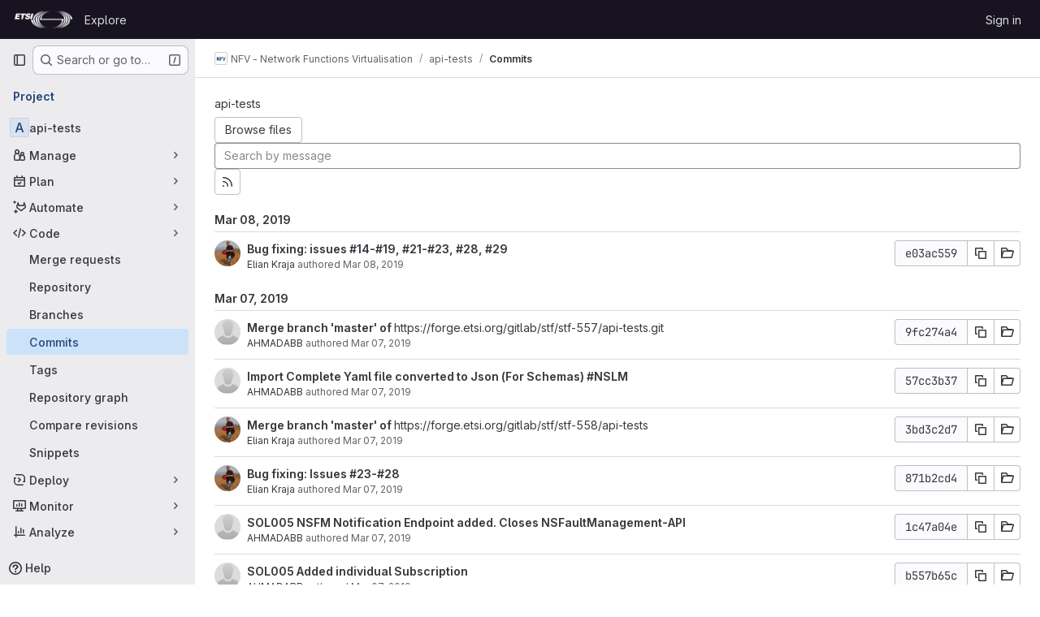

--- FILE ---
content_type: text/html; charset=utf-8
request_url: https://forge.etsi.org/rep/nfv/api-tests/-/commits/e03ac559037a505a3081d3dfc26b584de8323617
body_size: 18042
content:






<!DOCTYPE html>
<html class="gl-system ui-neutral with-top-bar with-header " lang="en">
<head prefix="og: http://ogp.me/ns#">
<meta charset="utf-8">
<meta content="IE=edge" http-equiv="X-UA-Compatible">
<meta content="width=device-width, initial-scale=1" name="viewport">
<title>Commits · e03ac559037a505a3081d3dfc26b584de8323617 · NFV - Network Functions Virtualisation / api-tests · GitLab</title>
<script>
//<![CDATA[
window.gon={};gon.api_version="v4";gon.default_avatar_url="https://forge.etsi.org/rep/assets/no_avatar-849f9c04a3a0d0cea2424ae97b27447dc64a7dbfae83c036c45b403392f0e8ba.png";gon.max_file_size=10;gon.asset_host=null;gon.webpack_public_path="/rep/assets/webpack/";gon.relative_url_root="/rep";gon.user_color_mode="gl-system";gon.user_color_scheme="white";gon.markdown_surround_selection=null;gon.markdown_automatic_lists=null;gon.markdown_maintain_indentation=null;gon.math_rendering_limits_enabled=true;gon.recaptcha_api_server_url="https://www.recaptcha.net/recaptcha/api.js";gon.recaptcha_sitekey=null;gon.gitlab_url="https://forge.etsi.org/rep";gon.promo_url="https://about.gitlab.com";gon.forum_url="https://forum.gitlab.com";gon.docs_url="https://docs.gitlab.com";gon.revision="270836848e7";gon.feature_category="source_code_management";gon.gitlab_logo="/rep/assets/gitlab_logo-2957169c8ef64c58616a1ac3f4fc626e8a35ce4eb3ed31bb0d873712f2a041a0.png";gon.secure=true;gon.sprite_icons="/rep/assets/icons-62cd41f10569bb5050df02409792752f47c042aa91f8d59f11b48b79e724f90d.svg";gon.sprite_file_icons="/rep/assets/file_icons/file_icons-88a95467170997d6a4052c781684c8250847147987090747773c1ee27c513c5f.svg";gon.emoji_sprites_css_path="/rep/assets/emoji_sprites-bd26211944b9d072037ec97cb138f1a52cd03ef185cd38b8d1fcc963245199a1.css";gon.emoji_backend_version=4;gon.gridstack_css_path="/rep/assets/lazy_bundles/gridstack-f42069e5c7b1542688660592b48f2cbd86e26b77030efd195d124dbd8fe64434.css";gon.test_env=false;gon.disable_animations=false;gon.suggested_label_colors={"#cc338b":"Magenta-pink","#dc143c":"Crimson","#c21e56":"Rose red","#cd5b45":"Dark coral","#ed9121":"Carrot orange","#eee600":"Titanium yellow","#009966":"Green-cyan","#8fbc8f":"Dark sea green","#6699cc":"Blue-gray","#e6e6fa":"Lavender","#9400d3":"Dark violet","#330066":"Deep violet","#36454f":"Charcoal grey","#808080":"Gray"};gon.first_day_of_week=0;gon.time_display_relative=true;gon.time_display_format=0;gon.ee=true;gon.jh=false;gon.dot_com=false;gon.uf_error_prefix="UF";gon.pat_prefix="glpat-";gon.keyboard_shortcuts_enabled=true;gon.diagramsnet_url="https://embed.diagrams.net";gon.features={"uiForOrganizations":false,"organizationSwitching":false,"findAndReplace":false,"removeMonitorMetrics":true,"workItemViewForIssues":true,"mergeRequestDashboard":true,"newProjectCreationForm":false,"workItemsClientSideBoards":false,"glqlWorkItems":false,"glqlAggregation":false,"glqlTypescript":false,"whatsNewFeaturedCarousel":true,"extensibleReferenceFilters":false,"paneledView":false,"disallowImmediateDeletion":false,"projectStudioEnabled":false,"duoChatDynamicDimension":true,"advancedContextResolver":true,"vulnerabilityReportTypeScannerFilter":true};gon.roadmap_epics_limit=1000;
//]]>
</script>

<script>
//<![CDATA[
const root = document.documentElement;
if (window.matchMedia('(prefers-color-scheme: dark)').matches) {
  root.classList.add('gl-dark');
}

window.matchMedia('(prefers-color-scheme: dark)').addEventListener('change', (e) => {
  if (e.matches) {
    root.classList.add('gl-dark');
  } else {
    root.classList.remove('gl-dark');
  }
});

//]]>
</script>




<meta content="light dark" name="color-scheme">
<link rel="stylesheet" href="/rep/assets/application-1d952d208d723bdf3130c71408c541e737f5d985ea472b98119c5fcbade45d06.css" media="(prefers-color-scheme: light)" />
<link rel="stylesheet" href="/rep/assets/application_dark-eaac116bc0869ef40a835435348389dfa9fb14a3955dfac30643b4ac072e4e20.css" media="(prefers-color-scheme: dark)" />
<link rel="stylesheet" href="/rep/assets/page_bundles/tree-de37a87efbd3b86ea4f7b8e62b0941d57912224448e15b3bec548aaf8a08aac3.css" /><link rel="stylesheet" href="/rep/assets/page_bundles/merge_request-e4612cf71e03aa0c1af7325f5cc75cfa493accc1abf9b71f9b4b619027c534e4.css" /><link rel="stylesheet" href="/rep/assets/page_bundles/projects-9af221476a8864ce1a6f12121689b12350aae0803d7d688e242bed15d497fe63.css" /><link rel="stylesheet" href="/rep/assets/page_bundles/commits-5cf8d19761a67f6b81adf813f75a05d613a957601a23c9688a6281963ffb93b1.css" /><link rel="stylesheet" href="/rep/assets/page_bundles/commit_description-9e7efe20f0cef17d0606edabfad0418e9eb224aaeaa2dae32c817060fa60abcc.css" /><link rel="stylesheet" href="/rep/assets/page_bundles/work_items-dd1282f317752aae038ad9ba41ea791b97bc5935f9e8a307cb57754a5b80a5e1.css" /><link rel="stylesheet" href="/rep/assets/page_bundles/notes_shared-e9c90e23c973dff1f421a3e73a36e9dcfe6a577b45b06811a3efb6c2b8ac65eb.css" />
<link rel="stylesheet" href="/rep/assets/application_utilities-e3b0c44298fc1c149afbf4c8996fb92427ae41e4649b934ca495991b7852b855.css" media="(prefers-color-scheme: light)" />
<link rel="stylesheet" href="/rep/assets/application_utilities_dark-e3b0c44298fc1c149afbf4c8996fb92427ae41e4649b934ca495991b7852b855.css" media="(prefers-color-scheme: dark)" />
<link rel="stylesheet" href="/rep/assets/tailwind-651b141a530868d7418289aaa82e84407f87b69017ea240d96c07f10efa8cbdf.css" />


<link rel="stylesheet" href="/rep/assets/fonts-deb7ad1d55ca77c0172d8538d53442af63604ff490c74acc2859db295c125bdb.css" />
<link rel="stylesheet" href="/rep/assets/highlight/themes/white-f9894e9bc9414456158c25fb1a2f853ace8855b6a40b2b43001d20fb651b5512.css" media="(prefers-color-scheme: light)" />
<link rel="stylesheet" href="/rep/assets/highlight/themes/dark-67ac54fe266c37b22ddc8f582d52a80540d5747ea91a851778a772440fab2aac.css" media="(prefers-color-scheme: dark)" />

<script src="/rep/assets/webpack/runtime.68b399a8.bundle.js" defer="defer"></script>
<script src="/rep/assets/webpack/main.dd993760.chunk.js" defer="defer"></script>
<script src="/rep/assets/webpack/tracker.85adcc5f.chunk.js" defer="defer"></script>
<script>
//<![CDATA[
window.snowplowOptions = {"namespace":"gl","hostname":"forge.etsi.org:443","postPath":"/rep/-/collect_events","forceSecureTracker":true,"appId":"gitlab_sm"}

gl = window.gl || {};
gl.snowplowStandardContext = {"schema":"iglu:com.gitlab/gitlab_standard/jsonschema/1-1-7","data":{"environment":"self-managed","source":"gitlab-rails","correlation_id":"01KG6FFN6PCRWR08J4A6X2X4FN","plan":"free","extra":{},"user_id":null,"global_user_id":null,"user_type":null,"is_gitlab_team_member":null,"namespace_id":15,"ultimate_parent_namespace_id":15,"project_id":206,"feature_enabled_by_namespace_ids":null,"realm":"self-managed","instance_id":"71e7f749-82d6-4492-874b-af810ccbc642","unique_instance_id":"8e0da3e7-61a6-5aa1-9d48-26c72f459631","host_name":"forge.etsi.org","instance_version":"18.4.1","context_generated_at":"2026-01-30T03:34:54.779Z"}}
gl.snowplowPseudonymizedPageUrl = "https://forge.etsi.org/rep/namespace15/project206/-/commits/e03ac559037a505a3081d3dfc26b584de8323617";
gl.maskedDefaultReferrerUrl = null;
gl.ga4MeasurementId = 'G-ENFH3X7M5Y';
gl.duoEvents = ["ai_question_category","perform_completion_worker","process_gitlab_duo_question","ai_response_time","click_purchase_seats_button_group_duo_pro_home_page","default_answer","detected_high_comment_temperature","detected_repeated_high_comment_temperature","error_answer","execute_llm_method","finish_duo_workflow_execution","forced_high_temperature_commenting","i_quickactions_q","request_ask_help","request_duo_chat_response","requested_comment_temperature","retry_duo_workflow_execution","start_duo_workflow_execution","submit_gitlab_duo_question","tokens_per_embedding","tokens_per_user_request_prompt","tokens_per_user_request_response"];
gl.onlySendDuoEvents = false;


//]]>
</script>
<link rel="preload" href="/rep/assets/application_utilities-e3b0c44298fc1c149afbf4c8996fb92427ae41e4649b934ca495991b7852b855.css" as="style" type="text/css">
<link rel="preload" href="/rep/assets/application-1d952d208d723bdf3130c71408c541e737f5d985ea472b98119c5fcbade45d06.css" as="style" type="text/css">
<link rel="preload" href="/rep/assets/highlight/themes/white-f9894e9bc9414456158c25fb1a2f853ace8855b6a40b2b43001d20fb651b5512.css" as="style" type="text/css">




<script src="/rep/assets/webpack/commons-pages.groups.settings.work_items.show-super_sidebar.fbf03cc2.chunk.js" defer="defer"></script>
<script src="/rep/assets/webpack/commons-pages.search.show-super_sidebar.7b972950.chunk.js" defer="defer"></script>
<script src="/rep/assets/webpack/super_sidebar.1932d191.chunk.js" defer="defer"></script>
<script src="/rep/assets/webpack/commons-pages.projects-pages.projects.activity-pages.projects.alert_management.details-pages.project-a2aaf4a3.7d5c8704.chunk.js" defer="defer"></script>
<script src="/rep/assets/webpack/commons-pages.projects.blob.show-pages.projects.commits.show-pages.projects.show-pages.projects.tree.show.3501fd43.chunk.js" defer="defer"></script>
<script src="/rep/assets/webpack/pages.projects.commits.show.2c1eec1b.chunk.js" defer="defer"></script>

<meta content="object" property="og:type">
<meta content="GitLab" property="og:site_name">
<meta content="Commits · e03ac559037a505a3081d3dfc26b584de8323617 · NFV - Network Functions Virtualisation / api-tests · GitLab" property="og:title">
<meta content="Welcome to ETSI Forge" property="og:description">
<meta content="https://forge.etsi.org/rep/assets/twitter_card-570ddb06edf56a2312253c5872489847a0f385112ddbcd71ccfa1570febab5d2.jpg" property="og:image">
<meta content="64" property="og:image:width">
<meta content="64" property="og:image:height">
<meta content="https://forge.etsi.org/rep/nfv/api-tests/-/commits/e03ac559037a505a3081d3dfc26b584de8323617" property="og:url">
<meta content="summary" property="twitter:card">
<meta content="Commits · e03ac559037a505a3081d3dfc26b584de8323617 · NFV - Network Functions Virtualisation / api-tests · GitLab" property="twitter:title">
<meta content="Welcome to ETSI Forge" property="twitter:description">
<meta content="https://forge.etsi.org/rep/assets/twitter_card-570ddb06edf56a2312253c5872489847a0f385112ddbcd71ccfa1570febab5d2.jpg" property="twitter:image">

<meta name="csrf-param" content="authenticity_token" />
<meta name="csrf-token" content="seJVUTGpl4_CQ9GlDx8y5kh2YDaW9RkQ9q_aeVlv2lBLLMLgIPiuZSW0aaP_nBjWB3G4vySMFvfuLqc6oFtpXg" />
<meta name="csp-nonce" />
<meta name="action-cable-url" content="/rep/-/cable" />
<link href="/rep/-/manifest.json" rel="manifest">
<link rel="icon" type="image/png" href="/rep/uploads/-/system/appearance/favicon/1/etsi-favicon.ico" id="favicon" data-original-href="/rep/uploads/-/system/appearance/favicon/1/etsi-favicon.ico" />
<link rel="apple-touch-icon" type="image/x-icon" href="/rep/assets/apple-touch-icon-b049d4bc0dd9626f31db825d61880737befc7835982586d015bded10b4435460.png" />
<link href="/rep/search/opensearch.xml" rel="search" title="Search GitLab" type="application/opensearchdescription+xml">
<link rel="alternate" type="application/atom+xml" title="api-tests:e03ac559037a505a3081d3dfc26b584de8323617 commits" href="/rep/nfv/api-tests/-/commits/e03ac559037a505a3081d3dfc26b584de8323617?format=atom" />




<meta content="Welcome to ETSI Forge" name="description">
<meta content="#ececef" name="theme-color">
</head>

<body class="tab-width-8 gl-browser-chrome gl-platform-mac body-fixed-scrollbar" data-group="nfv" data-group-full-path="nfv" data-namespace-id="15" data-page="projects:commits:show" data-page-type-id="e03ac559037a505a3081d3dfc26b584de8323617" data-project="api-tests" data-project-full-path="nfv/api-tests" data-project-id="206" data-project-studio-available="false" data-project-studio-enabled="false">
<div id="js-tooltips-container"></div>
<div id="js-drawer-container"></div>

<script>
//<![CDATA[
gl = window.gl || {};
gl.client = {"isChrome":true,"isMac":true};


//]]>
</script>


<header class="header-logged-out" data-testid="navbar">
<a class="gl-sr-only gl-accessibility" href="#content-body">Skip to content</a>
<div class="container-fluid">
<nav aria-label="Explore GitLab" class="header-logged-out-nav gl-flex gl-gap-3 gl-justify-between">
<div class="gl-flex gl-items-center gl-gap-1">
<span class="gl-sr-only">GitLab</span>
<a title="Homepage" id="logo" class="header-logged-out-logo has-tooltip" aria-label="Homepage" data-track-label="main_navigation" data-track-action="click_gitlab_logo_link" data-track-property="navigation_top" href="/rep/"><img class="brand-header-logo lazy" alt="" data-src="/rep/uploads/-/system/appearance/header_logo/1/ETSI_Logo_BW_S_Office1.png" src="[data-uri]" />
</a></div>
<ul class="gl-list-none gl-p-0 gl-m-0 gl-flex gl-gap-3 gl-items-center gl-grow">
<li class="header-logged-out-nav-item">
<a class="" href="/rep/explore">Explore</a>
</li>
</ul>
<ul class="gl-list-none gl-p-0 gl-m-0 gl-flex gl-gap-3 gl-items-center gl-justify-end">
<li class="header-logged-out-nav-item">
<a href="/rep/users/sign_in?redirect_to_referer=yes">Sign in</a>
</li>
</ul>
</nav>
</div>
</header>

<div class="layout-page page-with-super-sidebar">
<aside class="js-super-sidebar super-sidebar super-sidebar-loading" data-command-palette="{&quot;project_files_url&quot;:&quot;/rep/nfv/api-tests/-/files/e03ac559037a505a3081d3dfc26b584de8323617?format=json&quot;,&quot;project_blob_url&quot;:&quot;/rep/nfv/api-tests/-/blob/e03ac559037a505a3081d3dfc26b584de8323617&quot;}" data-force-desktop-expanded-sidebar="" data-is-saas="false" data-root-path="/rep/" data-sidebar="{&quot;is_logged_in&quot;:false,&quot;compare_plans_url&quot;:&quot;https://about.gitlab.com/pricing&quot;,&quot;context_switcher_links&quot;:[{&quot;title&quot;:&quot;Explore&quot;,&quot;link&quot;:&quot;/rep/explore&quot;,&quot;icon&quot;:&quot;compass&quot;}],&quot;current_menu_items&quot;:[{&quot;id&quot;:&quot;project_overview&quot;,&quot;title&quot;:&quot;api-tests&quot;,&quot;entity_id&quot;:206,&quot;link&quot;:&quot;/rep/nfv/api-tests&quot;,&quot;link_classes&quot;:&quot;shortcuts-project&quot;,&quot;is_active&quot;:false},{&quot;id&quot;:&quot;manage_menu&quot;,&quot;title&quot;:&quot;Manage&quot;,&quot;icon&quot;:&quot;users&quot;,&quot;avatar_shape&quot;:&quot;rect&quot;,&quot;link&quot;:&quot;/rep/nfv/api-tests/activity&quot;,&quot;is_active&quot;:false,&quot;items&quot;:[{&quot;id&quot;:&quot;activity&quot;,&quot;title&quot;:&quot;Activity&quot;,&quot;link&quot;:&quot;/rep/nfv/api-tests/activity&quot;,&quot;link_classes&quot;:&quot;shortcuts-project-activity&quot;,&quot;is_active&quot;:false},{&quot;id&quot;:&quot;members&quot;,&quot;title&quot;:&quot;Members&quot;,&quot;link&quot;:&quot;/rep/nfv/api-tests/-/project_members&quot;,&quot;is_active&quot;:false},{&quot;id&quot;:&quot;labels&quot;,&quot;title&quot;:&quot;Labels&quot;,&quot;link&quot;:&quot;/rep/nfv/api-tests/-/labels&quot;,&quot;is_active&quot;:false}],&quot;separated&quot;:false},{&quot;id&quot;:&quot;plan_menu&quot;,&quot;title&quot;:&quot;Plan&quot;,&quot;icon&quot;:&quot;planning&quot;,&quot;avatar_shape&quot;:&quot;rect&quot;,&quot;link&quot;:&quot;/rep/nfv/api-tests/-/issues&quot;,&quot;is_active&quot;:false,&quot;items&quot;:[{&quot;id&quot;:&quot;project_issue_list&quot;,&quot;title&quot;:&quot;Issues&quot;,&quot;link&quot;:&quot;/rep/nfv/api-tests/-/issues&quot;,&quot;link_classes&quot;:&quot;shortcuts-issues has-sub-items&quot;,&quot;pill_count_field&quot;:&quot;openIssuesCount&quot;,&quot;pill_count_dynamic&quot;:false,&quot;is_active&quot;:false},{&quot;id&quot;:&quot;boards&quot;,&quot;title&quot;:&quot;Issue boards&quot;,&quot;link&quot;:&quot;/rep/nfv/api-tests/-/boards&quot;,&quot;link_classes&quot;:&quot;shortcuts-issue-boards&quot;,&quot;is_active&quot;:false},{&quot;id&quot;:&quot;milestones&quot;,&quot;title&quot;:&quot;Milestones&quot;,&quot;link&quot;:&quot;/rep/nfv/api-tests/-/milestones&quot;,&quot;is_active&quot;:false},{&quot;id&quot;:&quot;project_wiki&quot;,&quot;title&quot;:&quot;Wiki&quot;,&quot;link&quot;:&quot;/rep/nfv/api-tests/-/wikis/home&quot;,&quot;link_classes&quot;:&quot;shortcuts-wiki&quot;,&quot;is_active&quot;:false}],&quot;separated&quot;:false},{&quot;id&quot;:&quot;duo_agents_menu&quot;,&quot;title&quot;:&quot;Automate&quot;,&quot;icon&quot;:&quot;tanuki-ai&quot;,&quot;avatar_shape&quot;:&quot;rect&quot;,&quot;link&quot;:&quot;/rep/nfv/api-tests/-/automate/agent-sessions&quot;,&quot;is_active&quot;:false,&quot;items&quot;:[{&quot;id&quot;:&quot;agents_runs&quot;,&quot;title&quot;:&quot;Agent sessions&quot;,&quot;link&quot;:&quot;/rep/nfv/api-tests/-/automate/agent-sessions&quot;,&quot;is_active&quot;:false}],&quot;separated&quot;:false},{&quot;id&quot;:&quot;code_menu&quot;,&quot;title&quot;:&quot;Code&quot;,&quot;icon&quot;:&quot;code&quot;,&quot;avatar_shape&quot;:&quot;rect&quot;,&quot;link&quot;:&quot;/rep/nfv/api-tests/-/merge_requests&quot;,&quot;is_active&quot;:true,&quot;items&quot;:[{&quot;id&quot;:&quot;project_merge_request_list&quot;,&quot;title&quot;:&quot;Merge requests&quot;,&quot;link&quot;:&quot;/rep/nfv/api-tests/-/merge_requests&quot;,&quot;link_classes&quot;:&quot;shortcuts-merge_requests&quot;,&quot;pill_count_field&quot;:&quot;openMergeRequestsCount&quot;,&quot;pill_count_dynamic&quot;:false,&quot;is_active&quot;:false},{&quot;id&quot;:&quot;files&quot;,&quot;title&quot;:&quot;Repository&quot;,&quot;link&quot;:&quot;/rep/nfv/api-tests/-/tree/e03ac559037a505a3081d3dfc26b584de8323617&quot;,&quot;link_classes&quot;:&quot;shortcuts-tree&quot;,&quot;is_active&quot;:false},{&quot;id&quot;:&quot;branches&quot;,&quot;title&quot;:&quot;Branches&quot;,&quot;link&quot;:&quot;/rep/nfv/api-tests/-/branches&quot;,&quot;is_active&quot;:false},{&quot;id&quot;:&quot;commits&quot;,&quot;title&quot;:&quot;Commits&quot;,&quot;link&quot;:&quot;/rep/nfv/api-tests/-/commits/e03ac559037a505a3081d3dfc26b584de8323617&quot;,&quot;link_classes&quot;:&quot;shortcuts-commits&quot;,&quot;is_active&quot;:true},{&quot;id&quot;:&quot;tags&quot;,&quot;title&quot;:&quot;Tags&quot;,&quot;link&quot;:&quot;/rep/nfv/api-tests/-/tags&quot;,&quot;is_active&quot;:false},{&quot;id&quot;:&quot;graphs&quot;,&quot;title&quot;:&quot;Repository graph&quot;,&quot;link&quot;:&quot;/rep/nfv/api-tests/-/network/e03ac559037a505a3081d3dfc26b584de8323617&quot;,&quot;link_classes&quot;:&quot;shortcuts-network&quot;,&quot;is_active&quot;:false},{&quot;id&quot;:&quot;compare&quot;,&quot;title&quot;:&quot;Compare revisions&quot;,&quot;link&quot;:&quot;/rep/nfv/api-tests/-/compare?from=Release-2\u0026to=e03ac559037a505a3081d3dfc26b584de8323617&quot;,&quot;is_active&quot;:false},{&quot;id&quot;:&quot;project_snippets&quot;,&quot;title&quot;:&quot;Snippets&quot;,&quot;link&quot;:&quot;/rep/nfv/api-tests/-/snippets&quot;,&quot;link_classes&quot;:&quot;shortcuts-snippets&quot;,&quot;is_active&quot;:false}],&quot;separated&quot;:false},{&quot;id&quot;:&quot;deploy_menu&quot;,&quot;title&quot;:&quot;Deploy&quot;,&quot;icon&quot;:&quot;deployments&quot;,&quot;avatar_shape&quot;:&quot;rect&quot;,&quot;link&quot;:&quot;/rep/nfv/api-tests/-/releases&quot;,&quot;is_active&quot;:false,&quot;items&quot;:[{&quot;id&quot;:&quot;releases&quot;,&quot;title&quot;:&quot;Releases&quot;,&quot;link&quot;:&quot;/rep/nfv/api-tests/-/releases&quot;,&quot;link_classes&quot;:&quot;shortcuts-deployments-releases&quot;,&quot;is_active&quot;:false},{&quot;id&quot;:&quot;container_registry&quot;,&quot;title&quot;:&quot;Container registry&quot;,&quot;link&quot;:&quot;/rep/nfv/api-tests/container_registry&quot;,&quot;is_active&quot;:false},{&quot;id&quot;:&quot;model_registry&quot;,&quot;title&quot;:&quot;Model registry&quot;,&quot;link&quot;:&quot;/rep/nfv/api-tests/-/ml/models&quot;,&quot;is_active&quot;:false}],&quot;separated&quot;:false},{&quot;id&quot;:&quot;monitor_menu&quot;,&quot;title&quot;:&quot;Monitor&quot;,&quot;icon&quot;:&quot;monitor&quot;,&quot;avatar_shape&quot;:&quot;rect&quot;,&quot;link&quot;:&quot;/rep/nfv/api-tests/-/incidents&quot;,&quot;is_active&quot;:false,&quot;items&quot;:[{&quot;id&quot;:&quot;incidents&quot;,&quot;title&quot;:&quot;Incidents&quot;,&quot;link&quot;:&quot;/rep/nfv/api-tests/-/incidents&quot;,&quot;is_active&quot;:false}],&quot;separated&quot;:false},{&quot;id&quot;:&quot;analyze_menu&quot;,&quot;title&quot;:&quot;Analyze&quot;,&quot;icon&quot;:&quot;chart&quot;,&quot;avatar_shape&quot;:&quot;rect&quot;,&quot;link&quot;:&quot;/rep/nfv/api-tests/-/value_stream_analytics&quot;,&quot;is_active&quot;:false,&quot;items&quot;:[{&quot;id&quot;:&quot;cycle_analytics&quot;,&quot;title&quot;:&quot;Value stream analytics&quot;,&quot;link&quot;:&quot;/rep/nfv/api-tests/-/value_stream_analytics&quot;,&quot;link_classes&quot;:&quot;shortcuts-project-cycle-analytics&quot;,&quot;is_active&quot;:false},{&quot;id&quot;:&quot;contributors&quot;,&quot;title&quot;:&quot;Contributor analytics&quot;,&quot;link&quot;:&quot;/rep/nfv/api-tests/-/graphs/e03ac559037a505a3081d3dfc26b584de8323617&quot;,&quot;is_active&quot;:false},{&quot;id&quot;:&quot;repository_analytics&quot;,&quot;title&quot;:&quot;Repository analytics&quot;,&quot;link&quot;:&quot;/rep/nfv/api-tests/-/graphs/e03ac559037a505a3081d3dfc26b584de8323617/charts&quot;,&quot;link_classes&quot;:&quot;shortcuts-repository-charts&quot;,&quot;is_active&quot;:false},{&quot;id&quot;:&quot;model_experiments&quot;,&quot;title&quot;:&quot;Model experiments&quot;,&quot;link&quot;:&quot;/rep/nfv/api-tests/-/ml/experiments&quot;,&quot;is_active&quot;:false}],&quot;separated&quot;:false}],&quot;current_context_header&quot;:&quot;Project&quot;,&quot;support_path&quot;:&quot;https://about.gitlab.com/get-help/&quot;,&quot;docs_path&quot;:&quot;/rep/help/docs&quot;,&quot;display_whats_new&quot;:false,&quot;show_version_check&quot;:null,&quot;search&quot;:{&quot;search_path&quot;:&quot;/rep/search&quot;,&quot;issues_path&quot;:&quot;/rep/dashboard/issues&quot;,&quot;mr_path&quot;:&quot;/rep/dashboard/merge_requests&quot;,&quot;autocomplete_path&quot;:&quot;/rep/search/autocomplete&quot;,&quot;settings_path&quot;:&quot;/rep/search/settings&quot;,&quot;search_context&quot;:{&quot;group&quot;:{&quot;id&quot;:15,&quot;name&quot;:&quot;NFV - Network Functions Virtualisation&quot;,&quot;full_name&quot;:&quot;NFV - Network Functions Virtualisation&quot;},&quot;group_metadata&quot;:{&quot;issues_path&quot;:&quot;/rep/groups/nfv/-/issues&quot;,&quot;mr_path&quot;:&quot;/rep/groups/nfv/-/merge_requests&quot;},&quot;project&quot;:{&quot;id&quot;:206,&quot;name&quot;:&quot;api-tests&quot;},&quot;project_metadata&quot;:{&quot;mr_path&quot;:&quot;/rep/nfv/api-tests/-/merge_requests&quot;,&quot;issues_path&quot;:&quot;/rep/nfv/api-tests/-/issues&quot;},&quot;code_search&quot;:false,&quot;ref&quot;:&quot;e03ac559037a505a3081d3dfc26b584de8323617&quot;,&quot;scope&quot;:&quot;commits&quot;,&quot;for_snippets&quot;:null}},&quot;panel_type&quot;:&quot;project&quot;,&quot;shortcut_links&quot;:[{&quot;title&quot;:&quot;Snippets&quot;,&quot;href&quot;:&quot;/rep/explore/snippets&quot;,&quot;css_class&quot;:&quot;dashboard-shortcuts-snippets&quot;},{&quot;title&quot;:&quot;Groups&quot;,&quot;href&quot;:&quot;/rep/explore/groups&quot;,&quot;css_class&quot;:&quot;dashboard-shortcuts-groups&quot;},{&quot;title&quot;:&quot;Projects&quot;,&quot;href&quot;:&quot;/rep/explore/projects/starred&quot;,&quot;css_class&quot;:&quot;dashboard-shortcuts-projects&quot;}],&quot;terms&quot;:null}"></aside>


<div class="content-wrapper">
<div class="broadcast-wrapper">



</div>
<div class="alert-wrapper alert-wrapper-top-space gl-flex gl-flex-col gl-gap-3 container-fluid container-limited">






























</div>

<div class="top-bar-fixed container-fluid" data-testid="top-bar">
<div class="top-bar-container gl-flex gl-items-center gl-gap-2">
<div class="gl-grow gl-basis-0 gl-flex gl-items-center gl-justify-start gl-gap-3">
<button class="gl-button btn btn-icon btn-md btn-default btn-default-tertiary js-super-sidebar-toggle-expand super-sidebar-toggle -gl-ml-3" aria-controls="super-sidebar" aria-expanded="false" aria-label="Primary navigation sidebar" type="button"><svg class="s16 gl-icon gl-button-icon " data-testid="sidebar-icon"><use href="/rep/assets/icons-62cd41f10569bb5050df02409792752f47c042aa91f8d59f11b48b79e724f90d.svg#sidebar"></use></svg>

</button>
<script type="application/ld+json">
{"@context":"https://schema.org","@type":"BreadcrumbList","itemListElement":[{"@type":"ListItem","position":1,"name":"NFV - Network Functions Virtualisation","item":"https://forge.etsi.org/rep/nfv"},{"@type":"ListItem","position":2,"name":"api-tests","item":"https://forge.etsi.org/rep/nfv/api-tests"},{"@type":"ListItem","position":3,"name":"Commits","item":"https://forge.etsi.org/rep/nfv/api-tests/-/commits/e03ac559037a505a3081d3dfc26b584de8323617"}]}


</script>
<div data-testid="breadcrumb-links" id="js-vue-page-breadcrumbs-wrapper">
<div data-breadcrumbs-json="[{&quot;text&quot;:&quot;NFV - Network Functions Virtualisation&quot;,&quot;href&quot;:&quot;/rep/nfv&quot;,&quot;avatarPath&quot;:&quot;/rep/uploads/-/system/group/avatar/15/NFV-logo-small.png&quot;},{&quot;text&quot;:&quot;api-tests&quot;,&quot;href&quot;:&quot;/rep/nfv/api-tests&quot;,&quot;avatarPath&quot;:null},{&quot;text&quot;:&quot;Commits&quot;,&quot;href&quot;:&quot;/rep/nfv/api-tests/-/commits/e03ac559037a505a3081d3dfc26b584de8323617&quot;,&quot;avatarPath&quot;:null}]" id="js-vue-page-breadcrumbs"></div>
<div id="js-injected-page-breadcrumbs"></div>
<div id="js-page-breadcrumbs-extra"></div>
</div>


</div>
</div>
</div>

<div class="container-fluid container-limited project-highlight-puc">
<main class="content" id="content-body" itemscope itemtype="http://schema.org/SoftwareSourceCode">
<div class="flash-container flash-container-page sticky" data-testid="flash-container">
<div id="js-global-alerts"></div>
</div>






<h1 class="gl-sr-only">Commits · e03ac559037a505a3081d3dfc26b584de8323617</h1>
<div class="js-project-commits-show" data-commits-limit="40">
<div class="tree-holder gl-mt-5">
<div class="nav-block">
<div class="tree-ref-container">
<div class="tree-ref-holder gl-max-w-26">
<div data-commits-path="/rep/nfv/api-tests/-/commits/e03ac559037a505a3081d3dfc26b584de8323617" data-project-id="206" data-ref="e03ac559037a505a3081d3dfc26b584de8323617" data-ref-type="" data-tree-path="" id="js-project-commits-ref-switcher"></div>
</div>
<ul class="breadcrumb repo-breadcrumb">
<li class="breadcrumb-item"><a href="/rep/nfv/api-tests/-/commits/e03ac559037a505a3081d3dfc26b584de8323617">api-tests</a></li>
</ul>
</div>
<div data-commits-path="/rep/nfv/api-tests/-/commits/e03ac559037a505a3081d3dfc26b584de8323617" data-project-id="206" id="js-author-dropdown"></div>
<div class="tree-controls">
<div class="control">
<a class="gl-button btn btn-md btn-default gl-mt-3 @md/panel:gl-mt-0" href="/rep/nfv/api-tests/-/tree/e03ac559037a505a3081d3dfc26b584de8323617"><span class="gl-button-text">
Browse files
</span>

</a>
</div>
<div class="control">
<form class="commits-search-form js-signature-container" data-signatures-path="/rep/nfv/api-tests/-/commits/e03ac559037a505a3081d3dfc26b584de8323617/signatures" action="/rep/nfv/api-tests/-/commits/e03ac559037a505a3081d3dfc26b584de8323617" accept-charset="UTF-8" method="get"><input type="search" name="search" id="commits-search" placeholder="Search by message" class="form-control gl-form-input input-short gl-mt-3 @sm/panel:gl-mt-0 gl-min-w-full" spellcheck="false" />
</form></div>
<div class="control gl-hidden @md/panel:gl-block">
<a title="Commits feed" class="gl-button btn btn-icon btn-md btn-default " href="/rep/nfv/api-tests/-/commits/e03ac559037a505a3081d3dfc26b584de8323617?format=atom"><svg class="s16 gl-icon gl-button-icon " data-testid="rss-icon"><use href="/rep/assets/icons-62cd41f10569bb5050df02409792752f47c042aa91f8d59f11b48b79e724f90d.svg#rss"></use></svg>

</a>
</div>
</div>
</div>
</div>

<div id="project_206">
<ol class="list-unstyled content_list" id="commits-list">
<li class="js-commit-header gl-mt-3 gl-py-2" data-day="2019-03-08">
<span class="day !gl-font-bold">Mar 08, 2019</span>
</li>
<li class="gl-border-t" data-day="2019-03-08">
<ul class="content-list commit-list flex-list">
<li class="commit !gl-flex-row js-toggle-container" id="commit-e03ac559">
<div class="gl-self-start gl-hidden @sm/panel:gl-block">
<a href="/rep/kraja"><img alt="Elian Kraja&#39;s avatar" src="/rep/uploads/-/system/user/avatar/13/avatar.png?width=64" class="avatar s32 gl-inline-block" title="Elian Kraja"></a>
</div>
<div class="commit-detail flex-list gl-flex gl-justify-between gl-items-start gl-grow gl-min-w-0">
<div class="commit-content gl-self-center" data-testid="commit-content">
<div class="gl-block">
<a class="commit-row-message item-title js-onboarding-commit-item " href="/rep/nfv/api-tests/-/commit/e03ac559037a505a3081d3dfc26b584de8323617">Bug fixing: issues #14-#19, #21-#23, #28, #29</a>
<span class="commit-row-message !gl-inline @sm/panel:!gl-hidden">
&middot;
e03ac559
</span>
<div class="committer gl-text-sm">
<a class="commit-author-link js-user-link" data-user-id="13" href="/rep/kraja">Elian Kraja</a> authored <time class="js-timeago" title="Mar 8, 2019 4:59pm" datetime="2019-03-08T16:59:45Z" tabindex="0" aria-label="Mar 8, 2019 4:59pm" data-toggle="tooltip" data-placement="bottom" data-container="body">Mar 08, 2019</time>
</div>


</div>
</div>
<div class="commit-actions gl-flex gl-items-center gl-gap-3">
<div class="gl-flex gl-items-center gl-gap-3">

<div class="js-commit-pipeline-status" data-endpoint="/rep/nfv/api-tests/-/commit/e03ac559037a505a3081d3dfc26b584de8323617/pipelines?ref=e03ac559037a505a3081d3dfc26b584de8323617"></div>
<div class="btn-group gl-hidden @sm/panel:gl-flex">
<span class="gl-button btn btn-label btn-md btn-default dark:!gl-bg-neutral-800" type="button"><span class="gl-button-text gl-font-monospace">
e03ac559

</span>

</span><button class="gl-button btn btn-icon btn-md btn-default " title="Copy commit SHA" aria-label="Copy commit SHA" aria-live="polite" data-toggle="tooltip" data-placement="bottom" data-container="body" data-html="true" data-category="primary" data-size="medium" data-clipboard-text="e03ac559037a505a3081d3dfc26b584de8323617" type="button"><svg class="s16 gl-icon gl-button-icon " data-testid="copy-to-clipboard-icon"><use href="/rep/assets/icons-62cd41f10569bb5050df02409792752f47c042aa91f8d59f11b48b79e724f90d.svg#copy-to-clipboard"></use></svg>

</button>
<a title="Browse Files" class="gl-button btn btn-md btn-default has-tooltip btn-icon" data-container="body" href="/rep/nfv/api-tests/-/tree/e03ac559037a505a3081d3dfc26b584de8323617"><span class="gl-button-text">
<svg class="s16" data-testid="folder-open-icon"><use href="/rep/assets/icons-62cd41f10569bb5050df02409792752f47c042aa91f8d59f11b48b79e724f90d.svg#folder-open"></use></svg>
</span>

</a>
</div>
</div>
</div>
</div>
</li>

</ul>
</li>
<li class="js-commit-header gl-mt-3 gl-py-2" data-day="2019-03-07">
<span class="day !gl-font-bold">Mar 07, 2019</span>
</li>
<li class="gl-border-t" data-day="2019-03-07">
<ul class="content-list commit-list flex-list">
<li class="commit !gl-flex-row js-toggle-container" id="commit-9fc274a4">
<div class="gl-self-start gl-hidden @sm/panel:gl-block">
<a href="/rep/ahmadabb"><img alt="AHMADABB&#39;s avatar" src="/rep/assets/no_avatar-849f9c04a3a0d0cea2424ae97b27447dc64a7dbfae83c036c45b403392f0e8ba.png" class="avatar s32 gl-inline-block" title="AHMADABB"></a>
</div>
<div class="commit-detail flex-list gl-flex gl-justify-between gl-items-start gl-grow gl-min-w-0">
<div class="commit-content gl-self-center" data-testid="commit-content">
<div class="gl-block">
<a class="commit-row-message item-title js-onboarding-commit-item " href="/rep/nfv/api-tests/-/commit/9fc274a4c0fc1ab666a740f4c4c6ffb302c09ae0">Merge branch 'master' of </a><a href="https://forge.etsi.org/gitlab/stf/stf-557/api-tests.git">https://forge.etsi.org/gitlab/stf/stf-557/api-tests.git</a>
<span class="commit-row-message !gl-inline @sm/panel:!gl-hidden">
&middot;
9fc274a4
</span>
<div class="committer gl-text-sm">
<a class="commit-author-link js-user-link" data-user-id="144" href="/rep/ahmadabb">AHMADABB</a> authored <time class="js-timeago" title="Mar 7, 2019 5:15pm" datetime="2019-03-07T17:15:30Z" tabindex="0" aria-label="Mar 7, 2019 5:15pm" data-toggle="tooltip" data-placement="bottom" data-container="body">Mar 07, 2019</time>
</div>


</div>
</div>
<div class="commit-actions gl-flex gl-items-center gl-gap-3">
<div class="gl-flex gl-items-center gl-gap-3">

<div class="js-commit-pipeline-status" data-endpoint="/rep/nfv/api-tests/-/commit/9fc274a4c0fc1ab666a740f4c4c6ffb302c09ae0/pipelines?ref=e03ac559037a505a3081d3dfc26b584de8323617"></div>
<div class="btn-group gl-hidden @sm/panel:gl-flex">
<span class="gl-button btn btn-label btn-md btn-default dark:!gl-bg-neutral-800" type="button"><span class="gl-button-text gl-font-monospace">
9fc274a4

</span>

</span><button class="gl-button btn btn-icon btn-md btn-default " title="Copy commit SHA" aria-label="Copy commit SHA" aria-live="polite" data-toggle="tooltip" data-placement="bottom" data-container="body" data-html="true" data-category="primary" data-size="medium" data-clipboard-text="9fc274a4c0fc1ab666a740f4c4c6ffb302c09ae0" type="button"><svg class="s16 gl-icon gl-button-icon " data-testid="copy-to-clipboard-icon"><use href="/rep/assets/icons-62cd41f10569bb5050df02409792752f47c042aa91f8d59f11b48b79e724f90d.svg#copy-to-clipboard"></use></svg>

</button>
<a title="Browse Files" class="gl-button btn btn-md btn-default has-tooltip btn-icon" data-container="body" href="/rep/nfv/api-tests/-/tree/9fc274a4c0fc1ab666a740f4c4c6ffb302c09ae0"><span class="gl-button-text">
<svg class="s16" data-testid="folder-open-icon"><use href="/rep/assets/icons-62cd41f10569bb5050df02409792752f47c042aa91f8d59f11b48b79e724f90d.svg#folder-open"></use></svg>
</span>

</a>
</div>
</div>
</div>
</div>
</li>
<li class="commit !gl-flex-row js-toggle-container" id="commit-57cc3b37">
<div class="gl-self-start gl-hidden @sm/panel:gl-block">
<a href="/rep/ahmadabb"><img alt="AHMADABB&#39;s avatar" src="/rep/assets/no_avatar-849f9c04a3a0d0cea2424ae97b27447dc64a7dbfae83c036c45b403392f0e8ba.png" class="avatar s32 gl-inline-block" title="AHMADABB"></a>
</div>
<div class="commit-detail flex-list gl-flex gl-justify-between gl-items-start gl-grow gl-min-w-0">
<div class="commit-content gl-self-center" data-testid="commit-content">
<div class="gl-block">
<a class="commit-row-message item-title js-onboarding-commit-item " href="/rep/nfv/api-tests/-/commit/57cc3b3730d62f0dc438511af26f8866c44bf3a4">Import Complete Yaml file converted to Json (For Schemas) #NSLM</a>
<span class="commit-row-message !gl-inline @sm/panel:!gl-hidden">
&middot;
57cc3b37
</span>
<div class="committer gl-text-sm">
<a class="commit-author-link js-user-link" data-user-id="144" href="/rep/ahmadabb">AHMADABB</a> authored <time class="js-timeago" title="Mar 7, 2019 5:15pm" datetime="2019-03-07T17:15:07Z" tabindex="0" aria-label="Mar 7, 2019 5:15pm" data-toggle="tooltip" data-placement="bottom" data-container="body">Mar 07, 2019</time>
</div>


</div>
</div>
<div class="commit-actions gl-flex gl-items-center gl-gap-3">
<div class="gl-flex gl-items-center gl-gap-3">

<div class="js-commit-pipeline-status" data-endpoint="/rep/nfv/api-tests/-/commit/57cc3b3730d62f0dc438511af26f8866c44bf3a4/pipelines?ref=e03ac559037a505a3081d3dfc26b584de8323617"></div>
<div class="btn-group gl-hidden @sm/panel:gl-flex">
<span class="gl-button btn btn-label btn-md btn-default dark:!gl-bg-neutral-800" type="button"><span class="gl-button-text gl-font-monospace">
57cc3b37

</span>

</span><button class="gl-button btn btn-icon btn-md btn-default " title="Copy commit SHA" aria-label="Copy commit SHA" aria-live="polite" data-toggle="tooltip" data-placement="bottom" data-container="body" data-html="true" data-category="primary" data-size="medium" data-clipboard-text="57cc3b3730d62f0dc438511af26f8866c44bf3a4" type="button"><svg class="s16 gl-icon gl-button-icon " data-testid="copy-to-clipboard-icon"><use href="/rep/assets/icons-62cd41f10569bb5050df02409792752f47c042aa91f8d59f11b48b79e724f90d.svg#copy-to-clipboard"></use></svg>

</button>
<a title="Browse Files" class="gl-button btn btn-md btn-default has-tooltip btn-icon" data-container="body" href="/rep/nfv/api-tests/-/tree/57cc3b3730d62f0dc438511af26f8866c44bf3a4"><span class="gl-button-text">
<svg class="s16" data-testid="folder-open-icon"><use href="/rep/assets/icons-62cd41f10569bb5050df02409792752f47c042aa91f8d59f11b48b79e724f90d.svg#folder-open"></use></svg>
</span>

</a>
</div>
</div>
</div>
</div>
</li>
<li class="commit !gl-flex-row js-toggle-container" id="commit-3bd3c2d7">
<div class="gl-self-start gl-hidden @sm/panel:gl-block">
<a href="/rep/kraja"><img alt="Elian Kraja&#39;s avatar" src="/rep/uploads/-/system/user/avatar/13/avatar.png?width=64" class="avatar s32 gl-inline-block" title="Elian Kraja"></a>
</div>
<div class="commit-detail flex-list gl-flex gl-justify-between gl-items-start gl-grow gl-min-w-0">
<div class="commit-content gl-self-center" data-testid="commit-content">
<div class="gl-block">
<a class="commit-row-message item-title js-onboarding-commit-item " href="/rep/nfv/api-tests/-/commit/3bd3c2d742f9492004a39592d193ad288fbf0782">Merge branch 'master' of </a><a href="https://forge.etsi.org/gitlab/stf/stf-558/api-tests">https://forge.etsi.org/gitlab/stf/stf-558/api-tests</a>
<span class="commit-row-message !gl-inline @sm/panel:!gl-hidden">
&middot;
3bd3c2d7
</span>
<div class="committer gl-text-sm">
<a class="commit-author-link js-user-link" data-user-id="13" href="/rep/kraja">Elian Kraja</a> authored <time class="js-timeago" title="Mar 7, 2019 4:48pm" datetime="2019-03-07T16:48:34Z" tabindex="0" aria-label="Mar 7, 2019 4:48pm" data-toggle="tooltip" data-placement="bottom" data-container="body">Mar 07, 2019</time>
</div>


</div>
</div>
<div class="commit-actions gl-flex gl-items-center gl-gap-3">
<div class="gl-flex gl-items-center gl-gap-3">

<div class="js-commit-pipeline-status" data-endpoint="/rep/nfv/api-tests/-/commit/3bd3c2d742f9492004a39592d193ad288fbf0782/pipelines?ref=e03ac559037a505a3081d3dfc26b584de8323617"></div>
<div class="btn-group gl-hidden @sm/panel:gl-flex">
<span class="gl-button btn btn-label btn-md btn-default dark:!gl-bg-neutral-800" type="button"><span class="gl-button-text gl-font-monospace">
3bd3c2d7

</span>

</span><button class="gl-button btn btn-icon btn-md btn-default " title="Copy commit SHA" aria-label="Copy commit SHA" aria-live="polite" data-toggle="tooltip" data-placement="bottom" data-container="body" data-html="true" data-category="primary" data-size="medium" data-clipboard-text="3bd3c2d742f9492004a39592d193ad288fbf0782" type="button"><svg class="s16 gl-icon gl-button-icon " data-testid="copy-to-clipboard-icon"><use href="/rep/assets/icons-62cd41f10569bb5050df02409792752f47c042aa91f8d59f11b48b79e724f90d.svg#copy-to-clipboard"></use></svg>

</button>
<a title="Browse Files" class="gl-button btn btn-md btn-default has-tooltip btn-icon" data-container="body" href="/rep/nfv/api-tests/-/tree/3bd3c2d742f9492004a39592d193ad288fbf0782"><span class="gl-button-text">
<svg class="s16" data-testid="folder-open-icon"><use href="/rep/assets/icons-62cd41f10569bb5050df02409792752f47c042aa91f8d59f11b48b79e724f90d.svg#folder-open"></use></svg>
</span>

</a>
</div>
</div>
</div>
</div>
</li>
<li class="commit !gl-flex-row js-toggle-container" id="commit-871b2cd4">
<div class="gl-self-start gl-hidden @sm/panel:gl-block">
<a href="/rep/kraja"><img alt="Elian Kraja&#39;s avatar" src="/rep/uploads/-/system/user/avatar/13/avatar.png?width=64" class="avatar s32 gl-inline-block" title="Elian Kraja"></a>
</div>
<div class="commit-detail flex-list gl-flex gl-justify-between gl-items-start gl-grow gl-min-w-0">
<div class="commit-content gl-self-center" data-testid="commit-content">
<div class="gl-block">
<a class="commit-row-message item-title js-onboarding-commit-item " href="/rep/nfv/api-tests/-/commit/871b2cd44848c530bb38dfca573e44a60fdb3d29">Bug fixing: Issues </a><a href="/rep/nfv/api-tests/-/issues/23" data-reference-type="issue" data-original="#23" data-link="false" data-link-reference="false" data-issue="178" data-project="206" data-iid="23" data-namespace-path="nfv/api-tests" data-project-path="nfv/api-tests" data-issue-type="issue" data-container="body" data-placement="top" title="Exclude only complex optional fields." class="gfm gfm-issue commit-row-message item-title js-onboarding-commit-item">#23</a><a class="commit-row-message item-title js-onboarding-commit-item " href="/rep/nfv/api-tests/-/commit/871b2cd44848c530bb38dfca573e44a60fdb3d29">-</a><a href="/rep/nfv/api-tests/-/issues/28" data-reference-type="issue" data-original="#28" data-link="false" data-link-reference="false" data-issue="183" data-project="206" data-iid="28" data-namespace-path="nfv/api-tests" data-project-path="nfv/api-tests" data-issue-type="issue" data-container="body" data-placement="top" title="DELETE on SOL003/VNFLifeCycleOperationGranting/IndividualGrant.robot Expected status code is 204, should be 405" class="gfm gfm-issue commit-row-message item-title js-onboarding-commit-item">#28</a>
<span class="commit-row-message !gl-inline @sm/panel:!gl-hidden">
&middot;
871b2cd4
</span>
<div class="committer gl-text-sm">
<a class="commit-author-link js-user-link" data-user-id="13" href="/rep/kraja">Elian Kraja</a> authored <time class="js-timeago" title="Mar 7, 2019 4:48pm" datetime="2019-03-07T16:48:26Z" tabindex="0" aria-label="Mar 7, 2019 4:48pm" data-toggle="tooltip" data-placement="bottom" data-container="body">Mar 07, 2019</time>
</div>


</div>
</div>
<div class="commit-actions gl-flex gl-items-center gl-gap-3">
<div class="gl-flex gl-items-center gl-gap-3">

<div class="js-commit-pipeline-status" data-endpoint="/rep/nfv/api-tests/-/commit/871b2cd44848c530bb38dfca573e44a60fdb3d29/pipelines?ref=e03ac559037a505a3081d3dfc26b584de8323617"></div>
<div class="btn-group gl-hidden @sm/panel:gl-flex">
<span class="gl-button btn btn-label btn-md btn-default dark:!gl-bg-neutral-800" type="button"><span class="gl-button-text gl-font-monospace">
871b2cd4

</span>

</span><button class="gl-button btn btn-icon btn-md btn-default " title="Copy commit SHA" aria-label="Copy commit SHA" aria-live="polite" data-toggle="tooltip" data-placement="bottom" data-container="body" data-html="true" data-category="primary" data-size="medium" data-clipboard-text="871b2cd44848c530bb38dfca573e44a60fdb3d29" type="button"><svg class="s16 gl-icon gl-button-icon " data-testid="copy-to-clipboard-icon"><use href="/rep/assets/icons-62cd41f10569bb5050df02409792752f47c042aa91f8d59f11b48b79e724f90d.svg#copy-to-clipboard"></use></svg>

</button>
<a title="Browse Files" class="gl-button btn btn-md btn-default has-tooltip btn-icon" data-container="body" href="/rep/nfv/api-tests/-/tree/871b2cd44848c530bb38dfca573e44a60fdb3d29"><span class="gl-button-text">
<svg class="s16" data-testid="folder-open-icon"><use href="/rep/assets/icons-62cd41f10569bb5050df02409792752f47c042aa91f8d59f11b48b79e724f90d.svg#folder-open"></use></svg>
</span>

</a>
</div>
</div>
</div>
</div>
</li>
<li class="commit !gl-flex-row js-toggle-container" id="commit-1c47a04e">
<div class="gl-self-start gl-hidden @sm/panel:gl-block">
<a href="/rep/ahmadabb"><img alt="AHMADABB&#39;s avatar" src="/rep/assets/no_avatar-849f9c04a3a0d0cea2424ae97b27447dc64a7dbfae83c036c45b403392f0e8ba.png" class="avatar s32 gl-inline-block" title="AHMADABB"></a>
</div>
<div class="commit-detail flex-list gl-flex gl-justify-between gl-items-start gl-grow gl-min-w-0">
<div class="commit-content gl-self-center" data-testid="commit-content">
<div class="gl-block">
<a class="commit-row-message item-title js-onboarding-commit-item " href="/rep/nfv/api-tests/-/commit/1c47a04e15de8f95df6b7c98f3e43e9c32e0bd0e">SOL005 NSFM Notification Endpoint added. Closes NSFaultManagement-API</a>
<span class="commit-row-message !gl-inline @sm/panel:!gl-hidden">
&middot;
1c47a04e
</span>
<div class="committer gl-text-sm">
<a class="commit-author-link js-user-link" data-user-id="144" href="/rep/ahmadabb">AHMADABB</a> authored <time class="js-timeago" title="Mar 7, 2019 4:30pm" datetime="2019-03-07T16:30:22Z" tabindex="0" aria-label="Mar 7, 2019 4:30pm" data-toggle="tooltip" data-placement="bottom" data-container="body">Mar 07, 2019</time>
</div>


</div>
</div>
<div class="commit-actions gl-flex gl-items-center gl-gap-3">
<div class="gl-flex gl-items-center gl-gap-3">

<div class="js-commit-pipeline-status" data-endpoint="/rep/nfv/api-tests/-/commit/1c47a04e15de8f95df6b7c98f3e43e9c32e0bd0e/pipelines?ref=e03ac559037a505a3081d3dfc26b584de8323617"></div>
<div class="btn-group gl-hidden @sm/panel:gl-flex">
<span class="gl-button btn btn-label btn-md btn-default dark:!gl-bg-neutral-800" type="button"><span class="gl-button-text gl-font-monospace">
1c47a04e

</span>

</span><button class="gl-button btn btn-icon btn-md btn-default " title="Copy commit SHA" aria-label="Copy commit SHA" aria-live="polite" data-toggle="tooltip" data-placement="bottom" data-container="body" data-html="true" data-category="primary" data-size="medium" data-clipboard-text="1c47a04e15de8f95df6b7c98f3e43e9c32e0bd0e" type="button"><svg class="s16 gl-icon gl-button-icon " data-testid="copy-to-clipboard-icon"><use href="/rep/assets/icons-62cd41f10569bb5050df02409792752f47c042aa91f8d59f11b48b79e724f90d.svg#copy-to-clipboard"></use></svg>

</button>
<a title="Browse Files" class="gl-button btn btn-md btn-default has-tooltip btn-icon" data-container="body" href="/rep/nfv/api-tests/-/tree/1c47a04e15de8f95df6b7c98f3e43e9c32e0bd0e"><span class="gl-button-text">
<svg class="s16" data-testid="folder-open-icon"><use href="/rep/assets/icons-62cd41f10569bb5050df02409792752f47c042aa91f8d59f11b48b79e724f90d.svg#folder-open"></use></svg>
</span>

</a>
</div>
</div>
</div>
</div>
</li>
<li class="commit !gl-flex-row js-toggle-container" id="commit-b557b65c">
<div class="gl-self-start gl-hidden @sm/panel:gl-block">
<a href="/rep/ahmadabb"><img alt="AHMADABB&#39;s avatar" src="/rep/assets/no_avatar-849f9c04a3a0d0cea2424ae97b27447dc64a7dbfae83c036c45b403392f0e8ba.png" class="avatar s32 gl-inline-block" title="AHMADABB"></a>
</div>
<div class="commit-detail flex-list gl-flex gl-justify-between gl-items-start gl-grow gl-min-w-0">
<div class="commit-content gl-self-center" data-testid="commit-content">
<div class="gl-block">
<a class="commit-row-message item-title js-onboarding-commit-item " href="/rep/nfv/api-tests/-/commit/b557b65cbea72425ffb254ccc68f42f66a8497be">SOL005 Added individual Subscription</a>
<span class="commit-row-message !gl-inline @sm/panel:!gl-hidden">
&middot;
b557b65c
</span>
<div class="committer gl-text-sm">
<a class="commit-author-link js-user-link" data-user-id="144" href="/rep/ahmadabb">AHMADABB</a> authored <time class="js-timeago" title="Mar 7, 2019 3:26pm" datetime="2019-03-07T15:26:07Z" tabindex="0" aria-label="Mar 7, 2019 3:26pm" data-toggle="tooltip" data-placement="bottom" data-container="body">Mar 07, 2019</time>
</div>


</div>
</div>
<div class="commit-actions gl-flex gl-items-center gl-gap-3">
<div class="gl-flex gl-items-center gl-gap-3">

<div class="js-commit-pipeline-status" data-endpoint="/rep/nfv/api-tests/-/commit/b557b65cbea72425ffb254ccc68f42f66a8497be/pipelines?ref=e03ac559037a505a3081d3dfc26b584de8323617"></div>
<div class="btn-group gl-hidden @sm/panel:gl-flex">
<span class="gl-button btn btn-label btn-md btn-default dark:!gl-bg-neutral-800" type="button"><span class="gl-button-text gl-font-monospace">
b557b65c

</span>

</span><button class="gl-button btn btn-icon btn-md btn-default " title="Copy commit SHA" aria-label="Copy commit SHA" aria-live="polite" data-toggle="tooltip" data-placement="bottom" data-container="body" data-html="true" data-category="primary" data-size="medium" data-clipboard-text="b557b65cbea72425ffb254ccc68f42f66a8497be" type="button"><svg class="s16 gl-icon gl-button-icon " data-testid="copy-to-clipboard-icon"><use href="/rep/assets/icons-62cd41f10569bb5050df02409792752f47c042aa91f8d59f11b48b79e724f90d.svg#copy-to-clipboard"></use></svg>

</button>
<a title="Browse Files" class="gl-button btn btn-md btn-default has-tooltip btn-icon" data-container="body" href="/rep/nfv/api-tests/-/tree/b557b65cbea72425ffb254ccc68f42f66a8497be"><span class="gl-button-text">
<svg class="s16" data-testid="folder-open-icon"><use href="/rep/assets/icons-62cd41f10569bb5050df02409792752f47c042aa91f8d59f11b48b79e724f90d.svg#folder-open"></use></svg>
</span>

</a>
</div>
</div>
</div>
</div>
</li>
<li class="commit !gl-flex-row js-toggle-container" id="commit-27e1d4f0">
<div class="gl-self-start gl-hidden @sm/panel:gl-block">
<a href="/rep/ahmadabb"><img alt="AHMADABB&#39;s avatar" src="/rep/assets/no_avatar-849f9c04a3a0d0cea2424ae97b27447dc64a7dbfae83c036c45b403392f0e8ba.png" class="avatar s32 gl-inline-block" title="AHMADABB"></a>
</div>
<div class="commit-detail flex-list gl-flex gl-justify-between gl-items-start gl-grow gl-min-w-0">
<div class="commit-content gl-self-center" data-testid="commit-content">
<div class="gl-block">
<a class="commit-row-message item-title js-onboarding-commit-item " href="/rep/nfv/api-tests/-/commit/27e1d4f0861a17b5865bb0f62ff5b23b6e6b4081">NS Fault Management Subscriptions Robot test added</a>
<span class="commit-row-message !gl-inline @sm/panel:!gl-hidden">
&middot;
27e1d4f0
</span>
<div class="committer gl-text-sm">
<a class="commit-author-link js-user-link" data-user-id="144" href="/rep/ahmadabb">AHMADABB</a> authored <time class="js-timeago" title="Mar 7, 2019 2:25pm" datetime="2019-03-07T14:25:59Z" tabindex="0" aria-label="Mar 7, 2019 2:25pm" data-toggle="tooltip" data-placement="bottom" data-container="body">Mar 07, 2019</time>
</div>


</div>
</div>
<div class="commit-actions gl-flex gl-items-center gl-gap-3">
<div class="gl-flex gl-items-center gl-gap-3">

<div class="js-commit-pipeline-status" data-endpoint="/rep/nfv/api-tests/-/commit/27e1d4f0861a17b5865bb0f62ff5b23b6e6b4081/pipelines?ref=e03ac559037a505a3081d3dfc26b584de8323617"></div>
<div class="btn-group gl-hidden @sm/panel:gl-flex">
<span class="gl-button btn btn-label btn-md btn-default dark:!gl-bg-neutral-800" type="button"><span class="gl-button-text gl-font-monospace">
27e1d4f0

</span>

</span><button class="gl-button btn btn-icon btn-md btn-default " title="Copy commit SHA" aria-label="Copy commit SHA" aria-live="polite" data-toggle="tooltip" data-placement="bottom" data-container="body" data-html="true" data-category="primary" data-size="medium" data-clipboard-text="27e1d4f0861a17b5865bb0f62ff5b23b6e6b4081" type="button"><svg class="s16 gl-icon gl-button-icon " data-testid="copy-to-clipboard-icon"><use href="/rep/assets/icons-62cd41f10569bb5050df02409792752f47c042aa91f8d59f11b48b79e724f90d.svg#copy-to-clipboard"></use></svg>

</button>
<a title="Browse Files" class="gl-button btn btn-md btn-default has-tooltip btn-icon" data-container="body" href="/rep/nfv/api-tests/-/tree/27e1d4f0861a17b5865bb0f62ff5b23b6e6b4081"><span class="gl-button-text">
<svg class="s16" data-testid="folder-open-icon"><use href="/rep/assets/icons-62cd41f10569bb5050df02409792752f47c042aa91f8d59f11b48b79e724f90d.svg#folder-open"></use></svg>
</span>

</a>
</div>
</div>
</div>
</div>
</li>

</ul>
</li>
<li class="js-commit-header gl-mt-3 gl-py-2" data-day="2019-03-04">
<span class="day !gl-font-bold">Mar 04, 2019</span>
</li>
<li class="gl-border-t" data-day="2019-03-04">
<ul class="content-list commit-list flex-list">
<li class="commit !gl-flex-row js-toggle-container" id="commit-a12add45">
<div class="gl-self-start gl-hidden @sm/panel:gl-block">
<a href="/rep/bernini"><img alt="Giacomo Bernini&#39;s avatar" src="https://secure.gravatar.com/avatar/488f88b056a09b1a96c67f0109cecf22e98e1d1e3dc17078cb4026493e718c11?s=128&amp;d=identicon" class="avatar s32 gl-inline-block" title="Giacomo Bernini"></a>
</div>
<div class="commit-detail flex-list gl-flex gl-justify-between gl-items-start gl-grow gl-min-w-0">
<div class="commit-content gl-self-center" data-testid="commit-content">
<div class="gl-block">
<a class="commit-row-message item-title js-onboarding-commit-item " href="/rep/nfv/api-tests/-/commit/a12add45e0ef3b083f99c42f3a6aa794b503a26b">added doc to SOL002 vnf indicators - individual indicators</a>
<span class="commit-row-message !gl-inline @sm/panel:!gl-hidden">
&middot;
a12add45
</span>
<div class="committer gl-text-sm">
<a class="commit-author-link js-user-link" data-user-id="14" href="/rep/bernini">Giacomo Bernini</a> authored <time class="js-timeago" title="Mar 4, 2019 11:53pm" datetime="2019-03-04T23:53:37Z" tabindex="0" aria-label="Mar 4, 2019 11:53pm" data-toggle="tooltip" data-placement="bottom" data-container="body">Mar 05, 2019</time>
</div>


</div>
</div>
<div class="commit-actions gl-flex gl-items-center gl-gap-3">
<div class="gl-flex gl-items-center gl-gap-3">

<div class="js-commit-pipeline-status" data-endpoint="/rep/nfv/api-tests/-/commit/a12add45e0ef3b083f99c42f3a6aa794b503a26b/pipelines?ref=e03ac559037a505a3081d3dfc26b584de8323617"></div>
<div class="btn-group gl-hidden @sm/panel:gl-flex">
<span class="gl-button btn btn-label btn-md btn-default dark:!gl-bg-neutral-800" type="button"><span class="gl-button-text gl-font-monospace">
a12add45

</span>

</span><button class="gl-button btn btn-icon btn-md btn-default " title="Copy commit SHA" aria-label="Copy commit SHA" aria-live="polite" data-toggle="tooltip" data-placement="bottom" data-container="body" data-html="true" data-category="primary" data-size="medium" data-clipboard-text="a12add45e0ef3b083f99c42f3a6aa794b503a26b" type="button"><svg class="s16 gl-icon gl-button-icon " data-testid="copy-to-clipboard-icon"><use href="/rep/assets/icons-62cd41f10569bb5050df02409792752f47c042aa91f8d59f11b48b79e724f90d.svg#copy-to-clipboard"></use></svg>

</button>
<a title="Browse Files" class="gl-button btn btn-md btn-default has-tooltip btn-icon" data-container="body" href="/rep/nfv/api-tests/-/tree/a12add45e0ef3b083f99c42f3a6aa794b503a26b"><span class="gl-button-text">
<svg class="s16" data-testid="folder-open-icon"><use href="/rep/assets/icons-62cd41f10569bb5050df02409792752f47c042aa91f8d59f11b48b79e724f90d.svg#folder-open"></use></svg>
</span>

</a>
</div>
</div>
</div>
</div>
</li>
<li class="commit !gl-flex-row js-toggle-container" id="commit-232ef462">
<div class="gl-self-start gl-hidden @sm/panel:gl-block">
<a href="/rep/bernini"><img alt="Giacomo Bernini&#39;s avatar" src="https://secure.gravatar.com/avatar/488f88b056a09b1a96c67f0109cecf22e98e1d1e3dc17078cb4026493e718c11?s=128&amp;d=identicon" class="avatar s32 gl-inline-block" title="Giacomo Bernini"></a>
</div>
<div class="commit-detail flex-list gl-flex gl-justify-between gl-items-start gl-grow gl-min-w-0">
<div class="commit-content gl-self-center" data-testid="commit-content">
<div class="gl-block">
<a class="commit-row-message item-title js-onboarding-commit-item " href="/rep/nfv/api-tests/-/commit/232ef4621c4772d1854389368cbd1ce08a5c6b95">added doc to SOL002 vnf indicators - indicators in vnf instance</a>
<span class="commit-row-message !gl-inline @sm/panel:!gl-hidden">
&middot;
232ef462
</span>
<div class="committer gl-text-sm">
<a class="commit-author-link js-user-link" data-user-id="14" href="/rep/bernini">Giacomo Bernini</a> authored <time class="js-timeago" title="Mar 4, 2019 10:49pm" datetime="2019-03-04T22:49:40Z" tabindex="0" aria-label="Mar 4, 2019 10:49pm" data-toggle="tooltip" data-placement="bottom" data-container="body">Mar 04, 2019</time>
</div>


</div>
</div>
<div class="commit-actions gl-flex gl-items-center gl-gap-3">
<div class="gl-flex gl-items-center gl-gap-3">

<div class="js-commit-pipeline-status" data-endpoint="/rep/nfv/api-tests/-/commit/232ef4621c4772d1854389368cbd1ce08a5c6b95/pipelines?ref=e03ac559037a505a3081d3dfc26b584de8323617"></div>
<div class="btn-group gl-hidden @sm/panel:gl-flex">
<span class="gl-button btn btn-label btn-md btn-default dark:!gl-bg-neutral-800" type="button"><span class="gl-button-text gl-font-monospace">
232ef462

</span>

</span><button class="gl-button btn btn-icon btn-md btn-default " title="Copy commit SHA" aria-label="Copy commit SHA" aria-live="polite" data-toggle="tooltip" data-placement="bottom" data-container="body" data-html="true" data-category="primary" data-size="medium" data-clipboard-text="232ef4621c4772d1854389368cbd1ce08a5c6b95" type="button"><svg class="s16 gl-icon gl-button-icon " data-testid="copy-to-clipboard-icon"><use href="/rep/assets/icons-62cd41f10569bb5050df02409792752f47c042aa91f8d59f11b48b79e724f90d.svg#copy-to-clipboard"></use></svg>

</button>
<a title="Browse Files" class="gl-button btn btn-md btn-default has-tooltip btn-icon" data-container="body" href="/rep/nfv/api-tests/-/tree/232ef4621c4772d1854389368cbd1ce08a5c6b95"><span class="gl-button-text">
<svg class="s16" data-testid="folder-open-icon"><use href="/rep/assets/icons-62cd41f10569bb5050df02409792752f47c042aa91f8d59f11b48b79e724f90d.svg#folder-open"></use></svg>
</span>

</a>
</div>
</div>
</div>
</div>
</li>

</ul>
</li>
<li class="js-commit-header gl-mt-3 gl-py-2" data-day="2019-03-01">
<span class="day !gl-font-bold">Mar 01, 2019</span>
</li>
<li class="gl-border-t" data-day="2019-03-01">
<ul class="content-list commit-list flex-list">
<li class="commit !gl-flex-row js-toggle-container" id="commit-f85599aa">
<div class="gl-self-start gl-hidden @sm/panel:gl-block">
<a href="/rep/bernini"><img alt="Giacomo Bernini&#39;s avatar" src="https://secure.gravatar.com/avatar/488f88b056a09b1a96c67f0109cecf22e98e1d1e3dc17078cb4026493e718c11?s=128&amp;d=identicon" class="avatar s32 gl-inline-block" title="Giacomo Bernini"></a>
</div>
<div class="commit-detail flex-list gl-flex gl-justify-between gl-items-start gl-grow gl-min-w-0">
<div class="commit-content gl-self-center" data-testid="commit-content">
<div class="gl-block">
<a class="commit-row-message item-title js-onboarding-commit-item " href="/rep/nfv/api-tests/-/commit/f85599aaa11e30efece2d40aa48afcefc8669fed">fix typo NS perf thresholds</a>
<span class="commit-row-message !gl-inline @sm/panel:!gl-hidden">
&middot;
f85599aa
</span>
<div class="committer gl-text-sm">
<a class="commit-author-link js-user-link" data-user-id="14" href="/rep/bernini">Giacomo Bernini</a> authored <time class="js-timeago" title="Mar 1, 2019 6:22pm" datetime="2019-03-01T18:22:37Z" tabindex="0" aria-label="Mar 1, 2019 6:22pm" data-toggle="tooltip" data-placement="bottom" data-container="body">Mar 01, 2019</time>
</div>


</div>
</div>
<div class="commit-actions gl-flex gl-items-center gl-gap-3">
<div class="gl-flex gl-items-center gl-gap-3">

<div class="js-commit-pipeline-status" data-endpoint="/rep/nfv/api-tests/-/commit/f85599aaa11e30efece2d40aa48afcefc8669fed/pipelines?ref=e03ac559037a505a3081d3dfc26b584de8323617"></div>
<div class="btn-group gl-hidden @sm/panel:gl-flex">
<span class="gl-button btn btn-label btn-md btn-default dark:!gl-bg-neutral-800" type="button"><span class="gl-button-text gl-font-monospace">
f85599aa

</span>

</span><button class="gl-button btn btn-icon btn-md btn-default " title="Copy commit SHA" aria-label="Copy commit SHA" aria-live="polite" data-toggle="tooltip" data-placement="bottom" data-container="body" data-html="true" data-category="primary" data-size="medium" data-clipboard-text="f85599aaa11e30efece2d40aa48afcefc8669fed" type="button"><svg class="s16 gl-icon gl-button-icon " data-testid="copy-to-clipboard-icon"><use href="/rep/assets/icons-62cd41f10569bb5050df02409792752f47c042aa91f8d59f11b48b79e724f90d.svg#copy-to-clipboard"></use></svg>

</button>
<a title="Browse Files" class="gl-button btn btn-md btn-default has-tooltip btn-icon" data-container="body" href="/rep/nfv/api-tests/-/tree/f85599aaa11e30efece2d40aa48afcefc8669fed"><span class="gl-button-text">
<svg class="s16" data-testid="folder-open-icon"><use href="/rep/assets/icons-62cd41f10569bb5050df02409792752f47c042aa91f8d59f11b48b79e724f90d.svg#folder-open"></use></svg>
</span>

</a>
</div>
</div>
</div>
</div>
</li>
<li class="commit !gl-flex-row js-toggle-container" id="commit-017e4155">
<div class="gl-self-start gl-hidden @sm/panel:gl-block">
<a href="/rep/bernini"><img alt="Giacomo Bernini&#39;s avatar" src="https://secure.gravatar.com/avatar/488f88b056a09b1a96c67f0109cecf22e98e1d1e3dc17078cb4026493e718c11?s=128&amp;d=identicon" class="avatar s32 gl-inline-block" title="Giacomo Bernini"></a>
</div>
<div class="commit-detail flex-list gl-flex gl-justify-between gl-items-start gl-grow gl-min-w-0">
<div class="commit-content gl-self-center" data-testid="commit-content">
<div class="gl-block">
<a class="commit-row-message item-title js-onboarding-commit-item " href="/rep/nfv/api-tests/-/commit/017e4155a7efd7725824bed5465ce0ab3442d8c1">fixes</a>
<span class="commit-row-message !gl-inline @sm/panel:!gl-hidden">
&middot;
017e4155
</span>
<div class="committer gl-text-sm">
<a class="commit-author-link js-user-link" data-user-id="14" href="/rep/bernini">Giacomo Bernini</a> authored <time class="js-timeago" title="Mar 1, 2019 5:50pm" datetime="2019-03-01T17:50:18Z" tabindex="0" aria-label="Mar 1, 2019 5:50pm" data-toggle="tooltip" data-placement="bottom" data-container="body">Mar 01, 2019</time>
</div>


</div>
</div>
<div class="commit-actions gl-flex gl-items-center gl-gap-3">
<div class="gl-flex gl-items-center gl-gap-3">

<div class="js-commit-pipeline-status" data-endpoint="/rep/nfv/api-tests/-/commit/017e4155a7efd7725824bed5465ce0ab3442d8c1/pipelines?ref=e03ac559037a505a3081d3dfc26b584de8323617"></div>
<div class="btn-group gl-hidden @sm/panel:gl-flex">
<span class="gl-button btn btn-label btn-md btn-default dark:!gl-bg-neutral-800" type="button"><span class="gl-button-text gl-font-monospace">
017e4155

</span>

</span><button class="gl-button btn btn-icon btn-md btn-default " title="Copy commit SHA" aria-label="Copy commit SHA" aria-live="polite" data-toggle="tooltip" data-placement="bottom" data-container="body" data-html="true" data-category="primary" data-size="medium" data-clipboard-text="017e4155a7efd7725824bed5465ce0ab3442d8c1" type="button"><svg class="s16 gl-icon gl-button-icon " data-testid="copy-to-clipboard-icon"><use href="/rep/assets/icons-62cd41f10569bb5050df02409792752f47c042aa91f8d59f11b48b79e724f90d.svg#copy-to-clipboard"></use></svg>

</button>
<a title="Browse Files" class="gl-button btn btn-md btn-default has-tooltip btn-icon" data-container="body" href="/rep/nfv/api-tests/-/tree/017e4155a7efd7725824bed5465ce0ab3442d8c1"><span class="gl-button-text">
<svg class="s16" data-testid="folder-open-icon"><use href="/rep/assets/icons-62cd41f10569bb5050df02409792752f47c042aa91f8d59f11b48b79e724f90d.svg#folder-open"></use></svg>
</span>

</a>
</div>
</div>
</div>
</div>
</li>
<li class="commit !gl-flex-row js-toggle-container" id="commit-9b3cd212">
<div class="gl-self-start gl-hidden @sm/panel:gl-block">
<a href="/rep/ahmadabb"><img alt="AHMADABB&#39;s avatar" src="/rep/assets/no_avatar-849f9c04a3a0d0cea2424ae97b27447dc64a7dbfae83c036c45b403392f0e8ba.png" class="avatar s32 gl-inline-block" title="AHMADABB"></a>
</div>
<div class="commit-detail flex-list gl-flex gl-justify-between gl-items-start gl-grow gl-min-w-0">
<div class="commit-content gl-self-center" data-testid="commit-content">
<div class="gl-block">
<a class="commit-row-message item-title js-onboarding-commit-item " href="/rep/nfv/api-tests/-/commit/9b3cd212ed3f7808e74359831ecbdc69d73823e1">Added Modifications to alarm List + Added Individual Alarm Tests +</a>
<span class="commit-row-message !gl-inline @sm/panel:!gl-hidden">
&middot;
9b3cd212
</span>
<button class="gl-button btn btn-icon btn-md btn-default button-ellipsis-horizontal js-toggle-button" data-toggle="tooltip" data-container="body" data-collapse-title="Toggle commit description" data-expand-title="Toggle commit description" data-commit-id="9b3cd212ed3f7808e74359831ecbdc69d73823e1" title="Toggle commit description" aria-label="Toggle commit description" type="button"><svg class="s16 gl-icon gl-button-icon " data-testid="ellipsis_h-icon"><use href="/rep/assets/icons-62cd41f10569bb5050df02409792752f47c042aa91f8d59f11b48b79e724f90d.svg#ellipsis_h"></use></svg>

</button>
<div class="committer gl-text-sm">
<a class="commit-author-link js-user-link" data-user-id="144" href="/rep/ahmadabb">AHMADABB</a> authored <time class="js-timeago" title="Mar 1, 2019 4:51pm" datetime="2019-03-01T16:51:11Z" tabindex="0" aria-label="Mar 1, 2019 4:51pm" data-toggle="tooltip" data-placement="bottom" data-container="body">Mar 01, 2019</time>
</div>


<pre class="commit-row-description gl-whitespace-pre-wrap js-toggle-content" data-commit-id="9b3cd212ed3f7808e74359831ecbdc69d73823e1"></pre>
</div>
</div>
<div class="commit-actions gl-flex gl-items-center gl-gap-3">
<div class="gl-flex gl-items-center gl-gap-3">

<div class="js-commit-pipeline-status" data-endpoint="/rep/nfv/api-tests/-/commit/9b3cd212ed3f7808e74359831ecbdc69d73823e1/pipelines?ref=e03ac559037a505a3081d3dfc26b584de8323617"></div>
<div class="btn-group gl-hidden @sm/panel:gl-flex">
<span class="gl-button btn btn-label btn-md btn-default dark:!gl-bg-neutral-800" type="button"><span class="gl-button-text gl-font-monospace">
9b3cd212

</span>

</span><button class="gl-button btn btn-icon btn-md btn-default " title="Copy commit SHA" aria-label="Copy commit SHA" aria-live="polite" data-toggle="tooltip" data-placement="bottom" data-container="body" data-html="true" data-category="primary" data-size="medium" data-clipboard-text="9b3cd212ed3f7808e74359831ecbdc69d73823e1" type="button"><svg class="s16 gl-icon gl-button-icon " data-testid="copy-to-clipboard-icon"><use href="/rep/assets/icons-62cd41f10569bb5050df02409792752f47c042aa91f8d59f11b48b79e724f90d.svg#copy-to-clipboard"></use></svg>

</button>
<a title="Browse Files" class="gl-button btn btn-md btn-default has-tooltip btn-icon" data-container="body" href="/rep/nfv/api-tests/-/tree/9b3cd212ed3f7808e74359831ecbdc69d73823e1"><span class="gl-button-text">
<svg class="s16" data-testid="folder-open-icon"><use href="/rep/assets/icons-62cd41f10569bb5050df02409792752f47c042aa91f8d59f11b48b79e724f90d.svg#folder-open"></use></svg>
</span>

</a>
</div>
</div>
</div>
</div>
</li>
<li class="commit !gl-flex-row js-toggle-container" id="commit-7fbe0ec2">
<div class="gl-self-start gl-hidden @sm/panel:gl-block">
<a href="/rep/ahmadabb"><img alt="AHMADABB&#39;s avatar" src="/rep/assets/no_avatar-849f9c04a3a0d0cea2424ae97b27447dc64a7dbfae83c036c45b403392f0e8ba.png" class="avatar s32 gl-inline-block" title="AHMADABB"></a>
</div>
<div class="commit-detail flex-list gl-flex gl-justify-between gl-items-start gl-grow gl-min-w-0">
<div class="commit-content gl-self-center" data-testid="commit-content">
<div class="gl-block">
<a class="commit-row-message item-title js-onboarding-commit-item " href="/rep/nfv/api-tests/-/commit/7fbe0ec21d12a06cca83c03ea8421824ba5412cd">Added Modifications to alarm List + Added Individual Alarm Tests +</a>
<span class="commit-row-message !gl-inline @sm/panel:!gl-hidden">
&middot;
7fbe0ec2
</span>
<button class="gl-button btn btn-icon btn-md btn-default button-ellipsis-horizontal js-toggle-button" data-toggle="tooltip" data-container="body" data-collapse-title="Toggle commit description" data-expand-title="Toggle commit description" data-commit-id="7fbe0ec21d12a06cca83c03ea8421824ba5412cd" title="Toggle commit description" aria-label="Toggle commit description" type="button"><svg class="s16 gl-icon gl-button-icon " data-testid="ellipsis_h-icon"><use href="/rep/assets/icons-62cd41f10569bb5050df02409792752f47c042aa91f8d59f11b48b79e724f90d.svg#ellipsis_h"></use></svg>

</button>
<div class="committer gl-text-sm">
<a class="commit-author-link js-user-link" data-user-id="144" href="/rep/ahmadabb">AHMADABB</a> authored <time class="js-timeago" title="Mar 1, 2019 4:51pm" datetime="2019-03-01T16:51:10Z" tabindex="0" aria-label="Mar 1, 2019 4:51pm" data-toggle="tooltip" data-placement="bottom" data-container="body">Mar 01, 2019</time>
</div>


<pre class="commit-row-description gl-whitespace-pre-wrap js-toggle-content" data-commit-id="7fbe0ec21d12a06cca83c03ea8421824ba5412cd"></pre>
</div>
</div>
<div class="commit-actions gl-flex gl-items-center gl-gap-3">
<div class="gl-flex gl-items-center gl-gap-3">

<div class="js-commit-pipeline-status" data-endpoint="/rep/nfv/api-tests/-/commit/7fbe0ec21d12a06cca83c03ea8421824ba5412cd/pipelines?ref=e03ac559037a505a3081d3dfc26b584de8323617"></div>
<div class="btn-group gl-hidden @sm/panel:gl-flex">
<span class="gl-button btn btn-label btn-md btn-default dark:!gl-bg-neutral-800" type="button"><span class="gl-button-text gl-font-monospace">
7fbe0ec2

</span>

</span><button class="gl-button btn btn-icon btn-md btn-default " title="Copy commit SHA" aria-label="Copy commit SHA" aria-live="polite" data-toggle="tooltip" data-placement="bottom" data-container="body" data-html="true" data-category="primary" data-size="medium" data-clipboard-text="7fbe0ec21d12a06cca83c03ea8421824ba5412cd" type="button"><svg class="s16 gl-icon gl-button-icon " data-testid="copy-to-clipboard-icon"><use href="/rep/assets/icons-62cd41f10569bb5050df02409792752f47c042aa91f8d59f11b48b79e724f90d.svg#copy-to-clipboard"></use></svg>

</button>
<a title="Browse Files" class="gl-button btn btn-md btn-default has-tooltip btn-icon" data-container="body" href="/rep/nfv/api-tests/-/tree/7fbe0ec21d12a06cca83c03ea8421824ba5412cd"><span class="gl-button-text">
<svg class="s16" data-testid="folder-open-icon"><use href="/rep/assets/icons-62cd41f10569bb5050df02409792752f47c042aa91f8d59f11b48b79e724f90d.svg#folder-open"></use></svg>
</span>

</a>
</div>
</div>
</div>
</div>
</li>
<li class="commit !gl-flex-row js-toggle-container" id="commit-8d67588f">
<div class="gl-self-start gl-hidden @sm/panel:gl-block">
<a href="/rep/ahmadabb"><img alt="AHMADABB&#39;s avatar" src="/rep/assets/no_avatar-849f9c04a3a0d0cea2424ae97b27447dc64a7dbfae83c036c45b403392f0e8ba.png" class="avatar s32 gl-inline-block" title="AHMADABB"></a>
</div>
<div class="commit-detail flex-list gl-flex gl-justify-between gl-items-start gl-grow gl-min-w-0">
<div class="commit-content gl-self-center" data-testid="commit-content">
<div class="gl-block">
<a class="commit-row-message item-title js-onboarding-commit-item " href="/rep/nfv/api-tests/-/commit/8d67588fab2469b38d1fdec297cb3b0851c37681">EGM First Commit on SOL5 Robot Tests.</a>
<span class="commit-row-message !gl-inline @sm/panel:!gl-hidden">
&middot;
8d67588f
</span>
<div class="committer gl-text-sm">
<a class="commit-author-link js-user-link" data-user-id="144" href="/rep/ahmadabb">AHMADABB</a> authored <time class="js-timeago" title="Mar 1, 2019 2:00pm" datetime="2019-03-01T14:00:28Z" tabindex="0" aria-label="Mar 1, 2019 2:00pm" data-toggle="tooltip" data-placement="bottom" data-container="body">Mar 01, 2019</time>
</div>


</div>
</div>
<div class="commit-actions gl-flex gl-items-center gl-gap-3">
<div class="gl-flex gl-items-center gl-gap-3">

<div class="js-commit-pipeline-status" data-endpoint="/rep/nfv/api-tests/-/commit/8d67588fab2469b38d1fdec297cb3b0851c37681/pipelines?ref=e03ac559037a505a3081d3dfc26b584de8323617"></div>
<div class="btn-group gl-hidden @sm/panel:gl-flex">
<span class="gl-button btn btn-label btn-md btn-default dark:!gl-bg-neutral-800" type="button"><span class="gl-button-text gl-font-monospace">
8d67588f

</span>

</span><button class="gl-button btn btn-icon btn-md btn-default " title="Copy commit SHA" aria-label="Copy commit SHA" aria-live="polite" data-toggle="tooltip" data-placement="bottom" data-container="body" data-html="true" data-category="primary" data-size="medium" data-clipboard-text="8d67588fab2469b38d1fdec297cb3b0851c37681" type="button"><svg class="s16 gl-icon gl-button-icon " data-testid="copy-to-clipboard-icon"><use href="/rep/assets/icons-62cd41f10569bb5050df02409792752f47c042aa91f8d59f11b48b79e724f90d.svg#copy-to-clipboard"></use></svg>

</button>
<a title="Browse Files" class="gl-button btn btn-md btn-default has-tooltip btn-icon" data-container="body" href="/rep/nfv/api-tests/-/tree/8d67588fab2469b38d1fdec297cb3b0851c37681"><span class="gl-button-text">
<svg class="s16" data-testid="folder-open-icon"><use href="/rep/assets/icons-62cd41f10569bb5050df02409792752f47c042aa91f8d59f11b48b79e724f90d.svg#folder-open"></use></svg>
</span>

</a>
</div>
</div>
</div>
</div>
</li>

</ul>
</li>
<li class="js-commit-header gl-mt-3 gl-py-2" data-day="2019-02-26">
<span class="day !gl-font-bold">Feb 26, 2019</span>
</li>
<li class="gl-border-t" data-day="2019-02-26">
<ul class="content-list commit-list flex-list">
<li class="commit !gl-flex-row js-toggle-container" id="commit-3481c26a">
<div class="gl-self-start gl-hidden @sm/panel:gl-block">
<a href="/rep/kraja"><img alt="Elian Kraja&#39;s avatar" src="/rep/uploads/-/system/user/avatar/13/avatar.png?width=64" class="avatar s32 gl-inline-block" title="Elian Kraja"></a>
</div>
<div class="commit-detail flex-list gl-flex gl-justify-between gl-items-start gl-grow gl-min-w-0">
<div class="commit-content gl-self-center" data-testid="commit-content">
<div class="gl-block">
<a class="commit-row-message item-title js-onboarding-commit-item " href="/rep/nfv/api-tests/-/commit/3481c26a2ea1c0e5ef6dea881ee9384b33af8600">Merge branch 'master' of </a><a href="https://forge.etsi.org/gitlab/stf/stf-557/api-tests">https://forge.etsi.org/gitlab/stf/stf-557/api-tests</a>
<span class="commit-row-message !gl-inline @sm/panel:!gl-hidden">
&middot;
3481c26a
</span>
<div class="committer gl-text-sm">
<a class="commit-author-link js-user-link" data-user-id="13" href="/rep/kraja">Elian Kraja</a> authored <time class="js-timeago" title="Feb 26, 2019 11:33am" datetime="2019-02-26T11:33:41Z" tabindex="0" aria-label="Feb 26, 2019 11:33am" data-toggle="tooltip" data-placement="bottom" data-container="body">Feb 26, 2019</time>
</div>


</div>
</div>
<div class="commit-actions gl-flex gl-items-center gl-gap-3">
<div class="gl-flex gl-items-center gl-gap-3">

<div class="js-commit-pipeline-status" data-endpoint="/rep/nfv/api-tests/-/commit/3481c26a2ea1c0e5ef6dea881ee9384b33af8600/pipelines?ref=e03ac559037a505a3081d3dfc26b584de8323617"></div>
<div class="btn-group gl-hidden @sm/panel:gl-flex">
<span class="gl-button btn btn-label btn-md btn-default dark:!gl-bg-neutral-800" type="button"><span class="gl-button-text gl-font-monospace">
3481c26a

</span>

</span><button class="gl-button btn btn-icon btn-md btn-default " title="Copy commit SHA" aria-label="Copy commit SHA" aria-live="polite" data-toggle="tooltip" data-placement="bottom" data-container="body" data-html="true" data-category="primary" data-size="medium" data-clipboard-text="3481c26a2ea1c0e5ef6dea881ee9384b33af8600" type="button"><svg class="s16 gl-icon gl-button-icon " data-testid="copy-to-clipboard-icon"><use href="/rep/assets/icons-62cd41f10569bb5050df02409792752f47c042aa91f8d59f11b48b79e724f90d.svg#copy-to-clipboard"></use></svg>

</button>
<a title="Browse Files" class="gl-button btn btn-md btn-default has-tooltip btn-icon" data-container="body" href="/rep/nfv/api-tests/-/tree/3481c26a2ea1c0e5ef6dea881ee9384b33af8600"><span class="gl-button-text">
<svg class="s16" data-testid="folder-open-icon"><use href="/rep/assets/icons-62cd41f10569bb5050df02409792752f47c042aa91f8d59f11b48b79e724f90d.svg#folder-open"></use></svg>
</span>

</a>
</div>
</div>
</div>
</div>
</li>
<li class="commit !gl-flex-row js-toggle-container" id="commit-08134a3f">
<div class="gl-self-start gl-hidden @sm/panel:gl-block">
<a href="/rep/kraja"><img alt="Elian Kraja&#39;s avatar" src="/rep/uploads/-/system/user/avatar/13/avatar.png?width=64" class="avatar s32 gl-inline-block" title="Elian Kraja"></a>
</div>
<div class="commit-detail flex-list gl-flex gl-justify-between gl-items-start gl-grow gl-min-w-0">
<div class="commit-content gl-self-center" data-testid="commit-content">
<div class="gl-block">
<a class="commit-row-message item-title js-onboarding-commit-item " href="/rep/nfv/api-tests/-/commit/08134a3f8911b6b750763872d441261ea961aafd">Bug fix on SOL005</a>
<span class="commit-row-message !gl-inline @sm/panel:!gl-hidden">
&middot;
08134a3f
</span>
<div class="committer gl-text-sm">
<a class="commit-author-link js-user-link" data-user-id="13" href="/rep/kraja">Elian Kraja</a> authored <time class="js-timeago" title="Feb 26, 2019 11:33am" datetime="2019-02-26T11:33:31Z" tabindex="0" aria-label="Feb 26, 2019 11:33am" data-toggle="tooltip" data-placement="bottom" data-container="body">Feb 26, 2019</time>
</div>


</div>
</div>
<div class="commit-actions gl-flex gl-items-center gl-gap-3">
<div class="gl-flex gl-items-center gl-gap-3">

<div class="js-commit-pipeline-status" data-endpoint="/rep/nfv/api-tests/-/commit/08134a3f8911b6b750763872d441261ea961aafd/pipelines?ref=e03ac559037a505a3081d3dfc26b584de8323617"></div>
<div class="btn-group gl-hidden @sm/panel:gl-flex">
<span class="gl-button btn btn-label btn-md btn-default dark:!gl-bg-neutral-800" type="button"><span class="gl-button-text gl-font-monospace">
08134a3f

</span>

</span><button class="gl-button btn btn-icon btn-md btn-default " title="Copy commit SHA" aria-label="Copy commit SHA" aria-live="polite" data-toggle="tooltip" data-placement="bottom" data-container="body" data-html="true" data-category="primary" data-size="medium" data-clipboard-text="08134a3f8911b6b750763872d441261ea961aafd" type="button"><svg class="s16 gl-icon gl-button-icon " data-testid="copy-to-clipboard-icon"><use href="/rep/assets/icons-62cd41f10569bb5050df02409792752f47c042aa91f8d59f11b48b79e724f90d.svg#copy-to-clipboard"></use></svg>

</button>
<a title="Browse Files" class="gl-button btn btn-md btn-default has-tooltip btn-icon" data-container="body" href="/rep/nfv/api-tests/-/tree/08134a3f8911b6b750763872d441261ea961aafd"><span class="gl-button-text">
<svg class="s16" data-testid="folder-open-icon"><use href="/rep/assets/icons-62cd41f10569bb5050df02409792752f47c042aa91f8d59f11b48b79e724f90d.svg#folder-open"></use></svg>
</span>

</a>
</div>
</div>
</div>
</div>
</li>

</ul>
</li>
<li class="js-commit-header gl-mt-3 gl-py-2" data-day="2019-02-21">
<span class="day !gl-font-bold">Feb 21, 2019</span>
</li>
<li class="gl-border-t" data-day="2019-02-21">
<ul class="content-list commit-list flex-list">
<li class="commit !gl-flex-row js-toggle-container" id="commit-02a18ac0">
<div class="gl-self-start gl-hidden @sm/panel:gl-block">
<a href="/rep/bernini"><img alt="Giacomo Bernini&#39;s avatar" src="https://secure.gravatar.com/avatar/488f88b056a09b1a96c67f0109cecf22e98e1d1e3dc17078cb4026493e718c11?s=128&amp;d=identicon" class="avatar s32 gl-inline-block" title="Giacomo Bernini"></a>
</div>
<div class="commit-detail flex-list gl-flex gl-justify-between gl-items-start gl-grow gl-min-w-0">
<div class="commit-content gl-self-center" data-testid="commit-content">
<div class="gl-block">
<a class="commit-row-message item-title js-onboarding-commit-item " href="/rep/nfv/api-tests/-/commit/02a18ac06f5cd6073061afbfaff7c834657fea83">updated VNF configuration SOL002 documentation</a>
<span class="commit-row-message !gl-inline @sm/panel:!gl-hidden">
&middot;
02a18ac0
</span>
<div class="committer gl-text-sm">
<a class="commit-author-link js-user-link" data-user-id="14" href="/rep/bernini">Giacomo Bernini</a> authored <time class="js-timeago" title="Feb 21, 2019 1:11am" datetime="2019-02-21T01:11:23Z" tabindex="0" aria-label="Feb 21, 2019 1:11am" data-toggle="tooltip" data-placement="bottom" data-container="body">Feb 21, 2019</time>
</div>


</div>
</div>
<div class="commit-actions gl-flex gl-items-center gl-gap-3">
<div class="gl-flex gl-items-center gl-gap-3">

<div class="js-commit-pipeline-status" data-endpoint="/rep/nfv/api-tests/-/commit/02a18ac06f5cd6073061afbfaff7c834657fea83/pipelines?ref=e03ac559037a505a3081d3dfc26b584de8323617"></div>
<div class="btn-group gl-hidden @sm/panel:gl-flex">
<span class="gl-button btn btn-label btn-md btn-default dark:!gl-bg-neutral-800" type="button"><span class="gl-button-text gl-font-monospace">
02a18ac0

</span>

</span><button class="gl-button btn btn-icon btn-md btn-default " title="Copy commit SHA" aria-label="Copy commit SHA" aria-live="polite" data-toggle="tooltip" data-placement="bottom" data-container="body" data-html="true" data-category="primary" data-size="medium" data-clipboard-text="02a18ac06f5cd6073061afbfaff7c834657fea83" type="button"><svg class="s16 gl-icon gl-button-icon " data-testid="copy-to-clipboard-icon"><use href="/rep/assets/icons-62cd41f10569bb5050df02409792752f47c042aa91f8d59f11b48b79e724f90d.svg#copy-to-clipboard"></use></svg>

</button>
<a title="Browse Files" class="gl-button btn btn-md btn-default has-tooltip btn-icon" data-container="body" href="/rep/nfv/api-tests/-/tree/02a18ac06f5cd6073061afbfaff7c834657fea83"><span class="gl-button-text">
<svg class="s16" data-testid="folder-open-icon"><use href="/rep/assets/icons-62cd41f10569bb5050df02409792752f47c042aa91f8d59f11b48b79e724f90d.svg#folder-open"></use></svg>
</span>

</a>
</div>
</div>
</div>
</div>
</li>

</ul>
</li>
<li class="js-commit-header gl-mt-3 gl-py-2" data-day="2019-02-19">
<span class="day !gl-font-bold">Feb 19, 2019</span>
</li>
<li class="gl-border-t" data-day="2019-02-19">
<ul class="content-list commit-list flex-list">
<li class="commit !gl-flex-row js-toggle-container" id="commit-329c05ad">
<div class="gl-self-start gl-hidden @sm/panel:gl-block">
<a href="/rep/kraja"><img alt="Elian Kraja&#39;s avatar" src="/rep/uploads/-/system/user/avatar/13/avatar.png?width=64" class="avatar s32 gl-inline-block" title="Elian Kraja"></a>
</div>
<div class="commit-detail flex-list gl-flex gl-justify-between gl-items-start gl-grow gl-min-w-0">
<div class="commit-content gl-self-center" data-testid="commit-content">
<div class="gl-block">
<a class="commit-row-message item-title js-onboarding-commit-item " href="/rep/nfv/api-tests/-/commit/329c05ad30a484494bb92dd7541aad5120f20540">Bug Fixing (issues 5 to 12)</a>
<span class="commit-row-message !gl-inline @sm/panel:!gl-hidden">
&middot;
329c05ad
</span>
<div class="committer gl-text-sm">
<a class="commit-author-link js-user-link" data-user-id="13" href="/rep/kraja">Elian Kraja</a> authored <time class="js-timeago" title="Feb 19, 2019 4:38pm" datetime="2019-02-19T16:38:51Z" tabindex="0" aria-label="Feb 19, 2019 4:38pm" data-toggle="tooltip" data-placement="bottom" data-container="body">Feb 19, 2019</time>
</div>


</div>
</div>
<div class="commit-actions gl-flex gl-items-center gl-gap-3">
<div class="gl-flex gl-items-center gl-gap-3">

<div class="js-commit-pipeline-status" data-endpoint="/rep/nfv/api-tests/-/commit/329c05ad30a484494bb92dd7541aad5120f20540/pipelines?ref=e03ac559037a505a3081d3dfc26b584de8323617"></div>
<div class="btn-group gl-hidden @sm/panel:gl-flex">
<span class="gl-button btn btn-label btn-md btn-default dark:!gl-bg-neutral-800" type="button"><span class="gl-button-text gl-font-monospace">
329c05ad

</span>

</span><button class="gl-button btn btn-icon btn-md btn-default " title="Copy commit SHA" aria-label="Copy commit SHA" aria-live="polite" data-toggle="tooltip" data-placement="bottom" data-container="body" data-html="true" data-category="primary" data-size="medium" data-clipboard-text="329c05ad30a484494bb92dd7541aad5120f20540" type="button"><svg class="s16 gl-icon gl-button-icon " data-testid="copy-to-clipboard-icon"><use href="/rep/assets/icons-62cd41f10569bb5050df02409792752f47c042aa91f8d59f11b48b79e724f90d.svg#copy-to-clipboard"></use></svg>

</button>
<a title="Browse Files" class="gl-button btn btn-md btn-default has-tooltip btn-icon" data-container="body" href="/rep/nfv/api-tests/-/tree/329c05ad30a484494bb92dd7541aad5120f20540"><span class="gl-button-text">
<svg class="s16" data-testid="folder-open-icon"><use href="/rep/assets/icons-62cd41f10569bb5050df02409792752f47c042aa91f8d59f11b48b79e724f90d.svg#folder-open"></use></svg>
</span>

</a>
</div>
</div>
</div>
</div>
</li>

</ul>
</li>
<li class="js-commit-header gl-mt-3 gl-py-2" data-day="2019-02-18">
<span class="day !gl-font-bold">Feb 18, 2019</span>
</li>
<li class="gl-border-t" data-day="2019-02-18">
<ul class="content-list commit-list flex-list">
<li class="commit !gl-flex-row js-toggle-container" id="commit-ce74d3eb">
<div class="gl-self-start gl-hidden @sm/panel:gl-block">
<a href="/rep/kraja"><img alt="Elian Kraja&#39;s avatar" src="/rep/uploads/-/system/user/avatar/13/avatar.png?width=64" class="avatar s32 gl-inline-block" title="Elian Kraja"></a>
</div>
<div class="commit-detail flex-list gl-flex gl-justify-between gl-items-start gl-grow gl-min-w-0">
<div class="commit-content gl-self-center" data-testid="commit-content">
<div class="gl-block">
<a class="commit-row-message item-title js-onboarding-commit-item " href="/rep/nfv/api-tests/-/commit/ce74d3eb2ce5b0be37bcef0447aa3fa6819bde04">Bug fixing</a>
<span class="commit-row-message !gl-inline @sm/panel:!gl-hidden">
&middot;
ce74d3eb
</span>
<div class="committer gl-text-sm">
<a class="commit-author-link js-user-link" data-user-id="13" href="/rep/kraja">Elian Kraja</a> authored <time class="js-timeago" title="Feb 18, 2019 1:57pm" datetime="2019-02-18T13:57:40Z" tabindex="0" aria-label="Feb 18, 2019 1:57pm" data-toggle="tooltip" data-placement="bottom" data-container="body">Feb 18, 2019</time>
</div>


</div>
</div>
<div class="commit-actions gl-flex gl-items-center gl-gap-3">
<div class="gl-flex gl-items-center gl-gap-3">

<div class="js-commit-pipeline-status" data-endpoint="/rep/nfv/api-tests/-/commit/ce74d3eb2ce5b0be37bcef0447aa3fa6819bde04/pipelines?ref=e03ac559037a505a3081d3dfc26b584de8323617"></div>
<div class="btn-group gl-hidden @sm/panel:gl-flex">
<span class="gl-button btn btn-label btn-md btn-default dark:!gl-bg-neutral-800" type="button"><span class="gl-button-text gl-font-monospace">
ce74d3eb

</span>

</span><button class="gl-button btn btn-icon btn-md btn-default " title="Copy commit SHA" aria-label="Copy commit SHA" aria-live="polite" data-toggle="tooltip" data-placement="bottom" data-container="body" data-html="true" data-category="primary" data-size="medium" data-clipboard-text="ce74d3eb2ce5b0be37bcef0447aa3fa6819bde04" type="button"><svg class="s16 gl-icon gl-button-icon " data-testid="copy-to-clipboard-icon"><use href="/rep/assets/icons-62cd41f10569bb5050df02409792752f47c042aa91f8d59f11b48b79e724f90d.svg#copy-to-clipboard"></use></svg>

</button>
<a title="Browse Files" class="gl-button btn btn-md btn-default has-tooltip btn-icon" data-container="body" href="/rep/nfv/api-tests/-/tree/ce74d3eb2ce5b0be37bcef0447aa3fa6819bde04"><span class="gl-button-text">
<svg class="s16" data-testid="folder-open-icon"><use href="/rep/assets/icons-62cd41f10569bb5050df02409792752f47c042aa91f8d59f11b48b79e724f90d.svg#folder-open"></use></svg>
</span>

</a>
</div>
</div>
</div>
</div>
</li>

</ul>
</li>
<li class="js-commit-header gl-mt-3 gl-py-2" data-day="2019-02-13">
<span class="day !gl-font-bold">Feb 13, 2019</span>
</li>
<li class="gl-border-t" data-day="2019-02-13">
<ul class="content-list commit-list flex-list">
<li class="commit !gl-flex-row js-toggle-container" id="commit-cb446db5">
<div class="gl-self-start gl-hidden @sm/panel:gl-block">
<a href="/rep/kraja"><img alt="Elian Kraja&#39;s avatar" src="/rep/uploads/-/system/user/avatar/13/avatar.png?width=64" class="avatar s32 gl-inline-block" title="Elian Kraja"></a>
</div>
<div class="commit-detail flex-list gl-flex gl-justify-between gl-items-start gl-grow gl-min-w-0">
<div class="commit-content gl-self-center" data-testid="commit-content">
<div class="gl-block">
<a class="commit-row-message item-title js-onboarding-commit-item " href="/rep/nfv/api-tests/-/commit/cb446db58718f1b6d01d8b18ed93dd59966777b6">Fix on Configuration Keywords</a>
<span class="commit-row-message !gl-inline @sm/panel:!gl-hidden">
&middot;
cb446db5
</span>
<div class="committer gl-text-sm">
<a class="commit-author-link js-user-link" data-user-id="13" href="/rep/kraja">Elian Kraja</a> authored <time class="js-timeago" title="Feb 13, 2019 9:26am" datetime="2019-02-13T09:26:14Z" tabindex="0" aria-label="Feb 13, 2019 9:26am" data-toggle="tooltip" data-placement="bottom" data-container="body">Feb 13, 2019</time>
</div>


</div>
</div>
<div class="commit-actions gl-flex gl-items-center gl-gap-3">
<div class="gl-flex gl-items-center gl-gap-3">

<div class="js-commit-pipeline-status" data-endpoint="/rep/nfv/api-tests/-/commit/cb446db58718f1b6d01d8b18ed93dd59966777b6/pipelines?ref=e03ac559037a505a3081d3dfc26b584de8323617"></div>
<div class="btn-group gl-hidden @sm/panel:gl-flex">
<span class="gl-button btn btn-label btn-md btn-default dark:!gl-bg-neutral-800" type="button"><span class="gl-button-text gl-font-monospace">
cb446db5

</span>

</span><button class="gl-button btn btn-icon btn-md btn-default " title="Copy commit SHA" aria-label="Copy commit SHA" aria-live="polite" data-toggle="tooltip" data-placement="bottom" data-container="body" data-html="true" data-category="primary" data-size="medium" data-clipboard-text="cb446db58718f1b6d01d8b18ed93dd59966777b6" type="button"><svg class="s16 gl-icon gl-button-icon " data-testid="copy-to-clipboard-icon"><use href="/rep/assets/icons-62cd41f10569bb5050df02409792752f47c042aa91f8d59f11b48b79e724f90d.svg#copy-to-clipboard"></use></svg>

</button>
<a title="Browse Files" class="gl-button btn btn-md btn-default has-tooltip btn-icon" data-container="body" href="/rep/nfv/api-tests/-/tree/cb446db58718f1b6d01d8b18ed93dd59966777b6"><span class="gl-button-text">
<svg class="s16" data-testid="folder-open-icon"><use href="/rep/assets/icons-62cd41f10569bb5050df02409792752f47c042aa91f8d59f11b48b79e724f90d.svg#folder-open"></use></svg>
</span>

</a>
</div>
</div>
</div>
</div>
</li>

</ul>
</li>
<li class="js-commit-header gl-mt-3 gl-py-2" data-day="2019-02-12">
<span class="day !gl-font-bold">Feb 12, 2019</span>
</li>
<li class="gl-border-t" data-day="2019-02-12">
<ul class="content-list commit-list flex-list">
<li class="commit !gl-flex-row js-toggle-container" id="commit-1774783d">
<div class="gl-self-start gl-hidden @sm/panel:gl-block">
<a href="/rep/kraja"><img alt="Elian Kraja&#39;s avatar" src="/rep/uploads/-/system/user/avatar/13/avatar.png?width=64" class="avatar s32 gl-inline-block" title="Elian Kraja"></a>
</div>
<div class="commit-detail flex-list gl-flex gl-justify-between gl-items-start gl-grow gl-min-w-0">
<div class="commit-content gl-self-center" data-testid="commit-content">
<div class="gl-block">
<a class="commit-row-message item-title js-onboarding-commit-item " href="/rep/nfv/api-tests/-/commit/1774783d80a7b619afdf9f9ba6d6e5a5f0fdc42a">Fixing issues: </a><a href="/rep/nfv/api-tests/-/issues/1" data-reference-type="issue" data-original="#1" data-link="false" data-link-reference="false" data-issue="139" data-project="206" data-iid="1" data-namespace-path="nfv/api-tests" data-project-path="nfv/api-tests" data-issue-type="issue" data-container="body" data-placement="top" title="Response code and typos on SOL002/VNFConfiguration-API/Configuration.robot" class="gfm gfm-issue commit-row-message item-title js-onboarding-commit-item">#1</a><a class="commit-row-message item-title js-onboarding-commit-item " href="/rep/nfv/api-tests/-/commit/1774783d80a7b619afdf9f9ba6d6e5a5f0fdc42a">, </a><a href="/rep/nfv/api-tests/-/issues/2" data-reference-type="issue" data-original="#2" data-link="false" data-link-reference="false" data-issue="140" data-project="206" data-iid="2" data-namespace-path="nfv/api-tests" data-project-path="nfv/api-tests" data-issue-type="issue" data-container="body" data-placement="top" title="Missing variable on NEG_AUTHORIZATION in SOL002/VNFIndicator-API/VNFIndicators.robot" class="gfm gfm-issue commit-row-message item-title js-onboarding-commit-item">#2</a><a class="commit-row-message item-title js-onboarding-commit-item " href="/rep/nfv/api-tests/-/commit/1774783d80a7b619afdf9f9ba6d6e5a5f0fdc42a">, </a><a href="/rep/nfv/api-tests/-/issues/3" data-reference-type="issue" data-original="#3" data-link="false" data-link-reference="false" data-issue="141" data-project="206" data-iid="3" data-namespace-path="nfv/api-tests" data-project-path="nfv/api-tests" data-issue-type="issue" data-container="body" data-placement="top" title="Typo on SOL002/VNFIndicator-API/Subscriptions.robot" class="gfm gfm-issue commit-row-message item-title js-onboarding-commit-item">#3</a><a class="commit-row-message item-title js-onboarding-commit-item " href="/rep/nfv/api-tests/-/commit/1774783d80a7b619afdf9f9ba6d6e5a5f0fdc42a"> and </a><a href="/rep/nfv/api-tests/-/issues/4" data-reference-type="issue" data-original="#4" data-link="false" data-link-reference="false" data-issue="142" data-project="206" data-iid="4" data-namespace-path="nfv/api-tests" data-project-path="nfv/api-tests" data-issue-type="issue" data-container="body" data-placement="top" title='Missing "response body" when filtering response for DELETE operation on SOL002/VNFIndicator-API/IndividualSubscription.robot' class="gfm gfm-issue commit-row-message item-title js-onboarding-commit-item">#4</a>
<span class="commit-row-message !gl-inline @sm/panel:!gl-hidden">
&middot;
1774783d
</span>
<div class="committer gl-text-sm">
<a class="commit-author-link js-user-link" data-user-id="13" href="/rep/kraja">Elian Kraja</a> authored <time class="js-timeago" title="Feb 12, 2019 5:32pm" datetime="2019-02-12T17:32:21Z" tabindex="0" aria-label="Feb 12, 2019 5:32pm" data-toggle="tooltip" data-placement="bottom" data-container="body">Feb 12, 2019</time>
</div>


</div>
</div>
<div class="commit-actions gl-flex gl-items-center gl-gap-3">
<div class="gl-flex gl-items-center gl-gap-3">

<div class="js-commit-pipeline-status" data-endpoint="/rep/nfv/api-tests/-/commit/1774783d80a7b619afdf9f9ba6d6e5a5f0fdc42a/pipelines?ref=e03ac559037a505a3081d3dfc26b584de8323617"></div>
<div class="btn-group gl-hidden @sm/panel:gl-flex">
<span class="gl-button btn btn-label btn-md btn-default dark:!gl-bg-neutral-800" type="button"><span class="gl-button-text gl-font-monospace">
1774783d

</span>

</span><button class="gl-button btn btn-icon btn-md btn-default " title="Copy commit SHA" aria-label="Copy commit SHA" aria-live="polite" data-toggle="tooltip" data-placement="bottom" data-container="body" data-html="true" data-category="primary" data-size="medium" data-clipboard-text="1774783d80a7b619afdf9f9ba6d6e5a5f0fdc42a" type="button"><svg class="s16 gl-icon gl-button-icon " data-testid="copy-to-clipboard-icon"><use href="/rep/assets/icons-62cd41f10569bb5050df02409792752f47c042aa91f8d59f11b48b79e724f90d.svg#copy-to-clipboard"></use></svg>

</button>
<a title="Browse Files" class="gl-button btn btn-md btn-default has-tooltip btn-icon" data-container="body" href="/rep/nfv/api-tests/-/tree/1774783d80a7b619afdf9f9ba6d6e5a5f0fdc42a"><span class="gl-button-text">
<svg class="s16" data-testid="folder-open-icon"><use href="/rep/assets/icons-62cd41f10569bb5050df02409792752f47c042aa91f8d59f11b48b79e724f90d.svg#folder-open"></use></svg>
</span>

</a>
</div>
</div>
</div>
</div>
</li>
<li class="commit !gl-flex-row js-toggle-container" id="commit-a2c59eaf">
<div class="gl-self-start gl-hidden @sm/panel:gl-block">
<a href="/rep/bernini"><img alt="Giacomo Bernini&#39;s avatar" src="https://secure.gravatar.com/avatar/488f88b056a09b1a96c67f0109cecf22e98e1d1e3dc17078cb4026493e718c11?s=128&amp;d=identicon" class="avatar s32 gl-inline-block" title="Giacomo Bernini"></a>
</div>
<div class="commit-detail flex-list gl-flex gl-justify-between gl-items-start gl-grow gl-min-w-0">
<div class="commit-content gl-self-center" data-testid="commit-content">
<div class="gl-block">
<a class="commit-row-message item-title js-onboarding-commit-item " href="/rep/nfv/api-tests/-/commit/a2c59eaf40e7c1acdbd6b7466a943e485c628321">added documentation to SOL002 VNFConf and VNFInd</a>
<span class="commit-row-message !gl-inline @sm/panel:!gl-hidden">
&middot;
a2c59eaf
</span>
<div class="committer gl-text-sm">
<a class="commit-author-link js-user-link" data-user-id="14" href="/rep/bernini">Giacomo Bernini</a> authored <time class="js-timeago" title="Feb 12, 2019 2:40pm" datetime="2019-02-12T14:40:29Z" tabindex="0" aria-label="Feb 12, 2019 2:40pm" data-toggle="tooltip" data-placement="bottom" data-container="body">Feb 12, 2019</time>
</div>


</div>
</div>
<div class="commit-actions gl-flex gl-items-center gl-gap-3">
<div class="gl-flex gl-items-center gl-gap-3">

<div class="js-commit-pipeline-status" data-endpoint="/rep/nfv/api-tests/-/commit/a2c59eaf40e7c1acdbd6b7466a943e485c628321/pipelines?ref=e03ac559037a505a3081d3dfc26b584de8323617"></div>
<div class="btn-group gl-hidden @sm/panel:gl-flex">
<span class="gl-button btn btn-label btn-md btn-default dark:!gl-bg-neutral-800" type="button"><span class="gl-button-text gl-font-monospace">
a2c59eaf

</span>

</span><button class="gl-button btn btn-icon btn-md btn-default " title="Copy commit SHA" aria-label="Copy commit SHA" aria-live="polite" data-toggle="tooltip" data-placement="bottom" data-container="body" data-html="true" data-category="primary" data-size="medium" data-clipboard-text="a2c59eaf40e7c1acdbd6b7466a943e485c628321" type="button"><svg class="s16 gl-icon gl-button-icon " data-testid="copy-to-clipboard-icon"><use href="/rep/assets/icons-62cd41f10569bb5050df02409792752f47c042aa91f8d59f11b48b79e724f90d.svg#copy-to-clipboard"></use></svg>

</button>
<a title="Browse Files" class="gl-button btn btn-md btn-default has-tooltip btn-icon" data-container="body" href="/rep/nfv/api-tests/-/tree/a2c59eaf40e7c1acdbd6b7466a943e485c628321"><span class="gl-button-text">
<svg class="s16" data-testid="folder-open-icon"><use href="/rep/assets/icons-62cd41f10569bb5050df02409792752f47c042aa91f8d59f11b48b79e724f90d.svg#folder-open"></use></svg>
</span>

</a>
</div>
</div>
</div>
</div>
</li>

</ul>
</li>
<li class="js-commit-header gl-mt-3 gl-py-2" data-day="2019-02-11">
<span class="day !gl-font-bold">Feb 11, 2019</span>
</li>
<li class="gl-border-t" data-day="2019-02-11">
<ul class="content-list commit-list flex-list">
<li class="commit !gl-flex-row js-toggle-container" id="commit-d8da033d">
<div class="gl-self-start gl-hidden @sm/panel:gl-block">
<a href="/rep/kraja"><img alt="Elian Kraja&#39;s avatar" src="/rep/uploads/-/system/user/avatar/13/avatar.png?width=64" class="avatar s32 gl-inline-block" title="Elian Kraja"></a>
</div>
<div class="commit-detail flex-list gl-flex gl-justify-between gl-items-start gl-grow gl-min-w-0">
<div class="commit-content gl-self-center" data-testid="commit-content">
<div class="gl-block">
<a class="commit-row-message item-title js-onboarding-commit-item " href="/rep/nfv/api-tests/-/commit/d8da033dfc92957eb0e275ba764ffc91c39e354f">Fix on json schema checks</a>
<span class="commit-row-message !gl-inline @sm/panel:!gl-hidden">
&middot;
d8da033d
</span>
<div class="committer gl-text-sm">
<a class="commit-author-link js-user-link" data-user-id="13" href="/rep/kraja">Elian Kraja</a> authored <time class="js-timeago" title="Feb 11, 2019 5:30pm" datetime="2019-02-11T17:30:09Z" tabindex="0" aria-label="Feb 11, 2019 5:30pm" data-toggle="tooltip" data-placement="bottom" data-container="body">Feb 11, 2019</time>
</div>


</div>
</div>
<div class="commit-actions gl-flex gl-items-center gl-gap-3">
<div class="gl-flex gl-items-center gl-gap-3">

<div class="js-commit-pipeline-status" data-endpoint="/rep/nfv/api-tests/-/commit/d8da033dfc92957eb0e275ba764ffc91c39e354f/pipelines?ref=e03ac559037a505a3081d3dfc26b584de8323617"></div>
<div class="btn-group gl-hidden @sm/panel:gl-flex">
<span class="gl-button btn btn-label btn-md btn-default dark:!gl-bg-neutral-800" type="button"><span class="gl-button-text gl-font-monospace">
d8da033d

</span>

</span><button class="gl-button btn btn-icon btn-md btn-default " title="Copy commit SHA" aria-label="Copy commit SHA" aria-live="polite" data-toggle="tooltip" data-placement="bottom" data-container="body" data-html="true" data-category="primary" data-size="medium" data-clipboard-text="d8da033dfc92957eb0e275ba764ffc91c39e354f" type="button"><svg class="s16 gl-icon gl-button-icon " data-testid="copy-to-clipboard-icon"><use href="/rep/assets/icons-62cd41f10569bb5050df02409792752f47c042aa91f8d59f11b48b79e724f90d.svg#copy-to-clipboard"></use></svg>

</button>
<a title="Browse Files" class="gl-button btn btn-md btn-default has-tooltip btn-icon" data-container="body" href="/rep/nfv/api-tests/-/tree/d8da033dfc92957eb0e275ba764ffc91c39e354f"><span class="gl-button-text">
<svg class="s16" data-testid="folder-open-icon"><use href="/rep/assets/icons-62cd41f10569bb5050df02409792752f47c042aa91f8d59f11b48b79e724f90d.svg#folder-open"></use></svg>
</span>

</a>
</div>
</div>
</div>
</div>
</li>
<li class="commit !gl-flex-row js-toggle-container" id="commit-030bb269">
<div class="gl-self-start gl-hidden @sm/panel:gl-block">
<a href="/rep/kraja"><img alt="Elian Kraja&#39;s avatar" src="/rep/uploads/-/system/user/avatar/13/avatar.png?width=64" class="avatar s32 gl-inline-block" title="Elian Kraja"></a>
</div>
<div class="commit-detail flex-list gl-flex gl-justify-between gl-items-start gl-grow gl-min-w-0">
<div class="commit-content gl-self-center" data-testid="commit-content">
<div class="gl-block">
<a class="commit-row-message item-title js-onboarding-commit-item " href="/rep/nfv/api-tests/-/commit/030bb269de2fc6f03e7aa3501d2fab57f6edf17e">Fix on json schema check</a>
<span class="commit-row-message !gl-inline @sm/panel:!gl-hidden">
&middot;
030bb269
</span>
<div class="committer gl-text-sm">
<a class="commit-author-link js-user-link" data-user-id="13" href="/rep/kraja">Elian Kraja</a> authored <time class="js-timeago" title="Feb 11, 2019 5:12pm" datetime="2019-02-11T17:12:14Z" tabindex="0" aria-label="Feb 11, 2019 5:12pm" data-toggle="tooltip" data-placement="bottom" data-container="body">Feb 11, 2019</time>
</div>


</div>
</div>
<div class="commit-actions gl-flex gl-items-center gl-gap-3">
<div class="gl-flex gl-items-center gl-gap-3">

<div class="js-commit-pipeline-status" data-endpoint="/rep/nfv/api-tests/-/commit/030bb269de2fc6f03e7aa3501d2fab57f6edf17e/pipelines?ref=e03ac559037a505a3081d3dfc26b584de8323617"></div>
<div class="btn-group gl-hidden @sm/panel:gl-flex">
<span class="gl-button btn btn-label btn-md btn-default dark:!gl-bg-neutral-800" type="button"><span class="gl-button-text gl-font-monospace">
030bb269

</span>

</span><button class="gl-button btn btn-icon btn-md btn-default " title="Copy commit SHA" aria-label="Copy commit SHA" aria-live="polite" data-toggle="tooltip" data-placement="bottom" data-container="body" data-html="true" data-category="primary" data-size="medium" data-clipboard-text="030bb269de2fc6f03e7aa3501d2fab57f6edf17e" type="button"><svg class="s16 gl-icon gl-button-icon " data-testid="copy-to-clipboard-icon"><use href="/rep/assets/icons-62cd41f10569bb5050df02409792752f47c042aa91f8d59f11b48b79e724f90d.svg#copy-to-clipboard"></use></svg>

</button>
<a title="Browse Files" class="gl-button btn btn-md btn-default has-tooltip btn-icon" data-container="body" href="/rep/nfv/api-tests/-/tree/030bb269de2fc6f03e7aa3501d2fab57f6edf17e"><span class="gl-button-text">
<svg class="s16" data-testid="folder-open-icon"><use href="/rep/assets/icons-62cd41f10569bb5050df02409792752f47c042aa91f8d59f11b48b79e724f90d.svg#folder-open"></use></svg>
</span>

</a>
</div>
</div>
</div>
</div>
</li>

</ul>
</li>
<li class="js-commit-header gl-mt-3 gl-py-2" data-day="2019-02-01">
<span class="day !gl-font-bold">Feb 01, 2019</span>
</li>
<li class="gl-border-t" data-day="2019-02-01">
<ul class="content-list commit-list flex-list">
<li class="commit !gl-flex-row js-toggle-container" id="commit-64130aa7">
<div class="gl-self-start gl-hidden @sm/panel:gl-block">
<a href="/rep/bernini"><img alt="Giacomo Bernini&#39;s avatar" src="https://secure.gravatar.com/avatar/488f88b056a09b1a96c67f0109cecf22e98e1d1e3dc17078cb4026493e718c11?s=128&amp;d=identicon" class="avatar s32 gl-inline-block" title="Giacomo Bernini"></a>
</div>
<div class="commit-detail flex-list gl-flex gl-justify-between gl-items-start gl-grow gl-min-w-0">
<div class="commit-content gl-self-center" data-testid="commit-content">
<div class="gl-block">
<a class="commit-row-message item-title js-onboarding-commit-item " href="/rep/nfv/api-tests/-/commit/64130aa7b76c9410f55cde16bba1b4dba9cf370a">removed useless html</a>
<span class="commit-row-message !gl-inline @sm/panel:!gl-hidden">
&middot;
64130aa7
</span>
<div class="committer gl-text-sm">
<a class="commit-author-link js-user-link" data-user-id="14" href="/rep/bernini">Giacomo Bernini</a> authored <time class="js-timeago" title="Feb 1, 2019 5:58pm" datetime="2019-02-01T17:58:24Z" tabindex="0" aria-label="Feb 1, 2019 5:58pm" data-toggle="tooltip" data-placement="bottom" data-container="body">Feb 01, 2019</time>
</div>


</div>
</div>
<div class="commit-actions gl-flex gl-items-center gl-gap-3">
<div class="gl-flex gl-items-center gl-gap-3">

<div class="js-commit-pipeline-status" data-endpoint="/rep/nfv/api-tests/-/commit/64130aa7b76c9410f55cde16bba1b4dba9cf370a/pipelines?ref=e03ac559037a505a3081d3dfc26b584de8323617"></div>
<div class="btn-group gl-hidden @sm/panel:gl-flex">
<span class="gl-button btn btn-label btn-md btn-default dark:!gl-bg-neutral-800" type="button"><span class="gl-button-text gl-font-monospace">
64130aa7

</span>

</span><button class="gl-button btn btn-icon btn-md btn-default " title="Copy commit SHA" aria-label="Copy commit SHA" aria-live="polite" data-toggle="tooltip" data-placement="bottom" data-container="body" data-html="true" data-category="primary" data-size="medium" data-clipboard-text="64130aa7b76c9410f55cde16bba1b4dba9cf370a" type="button"><svg class="s16 gl-icon gl-button-icon " data-testid="copy-to-clipboard-icon"><use href="/rep/assets/icons-62cd41f10569bb5050df02409792752f47c042aa91f8d59f11b48b79e724f90d.svg#copy-to-clipboard"></use></svg>

</button>
<a title="Browse Files" class="gl-button btn btn-md btn-default has-tooltip btn-icon" data-container="body" href="/rep/nfv/api-tests/-/tree/64130aa7b76c9410f55cde16bba1b4dba9cf370a"><span class="gl-button-text">
<svg class="s16" data-testid="folder-open-icon"><use href="/rep/assets/icons-62cd41f10569bb5050df02409792752f47c042aa91f8d59f11b48b79e724f90d.svg#folder-open"></use></svg>
</span>

</a>
</div>
</div>
</div>
</div>
</li>
<li class="commit !gl-flex-row js-toggle-container" id="commit-850c8c3f">
<div class="gl-self-start gl-hidden @sm/panel:gl-block">
<a href="/rep/bernini"><img alt="Giacomo Bernini&#39;s avatar" src="https://secure.gravatar.com/avatar/488f88b056a09b1a96c67f0109cecf22e98e1d1e3dc17078cb4026493e718c11?s=128&amp;d=identicon" class="avatar s32 gl-inline-block" title="Giacomo Bernini"></a>
</div>
<div class="commit-detail flex-list gl-flex gl-justify-between gl-items-start gl-grow gl-min-w-0">
<div class="commit-content gl-self-center" data-testid="commit-content">
<div class="gl-block">
<a class="commit-row-message item-title js-onboarding-commit-item " href="/rep/nfv/api-tests/-/commit/850c8c3f317aa5130f585917e7a5c8b84a395d41">Fixed mock server configuration</a>
<span class="commit-row-message !gl-inline @sm/panel:!gl-hidden">
&middot;
850c8c3f
</span>
<div class="committer gl-text-sm">
<a class="commit-author-link js-user-link" data-user-id="14" href="/rep/bernini">Giacomo Bernini</a> authored <time class="js-timeago" title="Feb 1, 2019 5:49pm" datetime="2019-02-01T17:49:16Z" tabindex="0" aria-label="Feb 1, 2019 5:49pm" data-toggle="tooltip" data-placement="bottom" data-container="body">Feb 01, 2019</time>
</div>


</div>
</div>
<div class="commit-actions gl-flex gl-items-center gl-gap-3">
<div class="gl-flex gl-items-center gl-gap-3">

<div class="js-commit-pipeline-status" data-endpoint="/rep/nfv/api-tests/-/commit/850c8c3f317aa5130f585917e7a5c8b84a395d41/pipelines?ref=e03ac559037a505a3081d3dfc26b584de8323617"></div>
<div class="btn-group gl-hidden @sm/panel:gl-flex">
<span class="gl-button btn btn-label btn-md btn-default dark:!gl-bg-neutral-800" type="button"><span class="gl-button-text gl-font-monospace">
850c8c3f

</span>

</span><button class="gl-button btn btn-icon btn-md btn-default " title="Copy commit SHA" aria-label="Copy commit SHA" aria-live="polite" data-toggle="tooltip" data-placement="bottom" data-container="body" data-html="true" data-category="primary" data-size="medium" data-clipboard-text="850c8c3f317aa5130f585917e7a5c8b84a395d41" type="button"><svg class="s16 gl-icon gl-button-icon " data-testid="copy-to-clipboard-icon"><use href="/rep/assets/icons-62cd41f10569bb5050df02409792752f47c042aa91f8d59f11b48b79e724f90d.svg#copy-to-clipboard"></use></svg>

</button>
<a title="Browse Files" class="gl-button btn btn-md btn-default has-tooltip btn-icon" data-container="body" href="/rep/nfv/api-tests/-/tree/850c8c3f317aa5130f585917e7a5c8b84a395d41"><span class="gl-button-text">
<svg class="s16" data-testid="folder-open-icon"><use href="/rep/assets/icons-62cd41f10569bb5050df02409792752f47c042aa91f8d59f11b48b79e724f90d.svg#folder-open"></use></svg>
</span>

</a>
</div>
</div>
</div>
</div>
</li>
<li class="commit !gl-flex-row js-toggle-container" id="commit-721232d7">
<div class="gl-self-start gl-hidden @sm/panel:gl-block">
<a href="/rep/bernini"><img alt="Giacomo Bernini&#39;s avatar" src="https://secure.gravatar.com/avatar/488f88b056a09b1a96c67f0109cecf22e98e1d1e3dc17078cb4026493e718c11?s=128&amp;d=identicon" class="avatar s32 gl-inline-block" title="Giacomo Bernini"></a>
</div>
<div class="commit-detail flex-list gl-flex gl-justify-between gl-items-start gl-grow gl-min-w-0">
<div class="commit-content gl-self-center" data-testid="commit-content">
<div class="gl-block">
<a class="commit-row-message item-title js-onboarding-commit-item " href="/rep/nfv/api-tests/-/commit/721232d756fb02fa65e846112461e320174cb369">Fixes of configuration variables</a>
<span class="commit-row-message !gl-inline @sm/panel:!gl-hidden">
&middot;
721232d7
</span>
<div class="committer gl-text-sm">
<a class="commit-author-link js-user-link" data-user-id="14" href="/rep/bernini">Giacomo Bernini</a> authored <time class="js-timeago" title="Feb 1, 2019 5:33pm" datetime="2019-02-01T17:33:30Z" tabindex="0" aria-label="Feb 1, 2019 5:33pm" data-toggle="tooltip" data-placement="bottom" data-container="body">Feb 01, 2019</time>
</div>


</div>
</div>
<div class="commit-actions gl-flex gl-items-center gl-gap-3">
<div class="gl-flex gl-items-center gl-gap-3">

<div class="js-commit-pipeline-status" data-endpoint="/rep/nfv/api-tests/-/commit/721232d756fb02fa65e846112461e320174cb369/pipelines?ref=e03ac559037a505a3081d3dfc26b584de8323617"></div>
<div class="btn-group gl-hidden @sm/panel:gl-flex">
<span class="gl-button btn btn-label btn-md btn-default dark:!gl-bg-neutral-800" type="button"><span class="gl-button-text gl-font-monospace">
721232d7

</span>

</span><button class="gl-button btn btn-icon btn-md btn-default " title="Copy commit SHA" aria-label="Copy commit SHA" aria-live="polite" data-toggle="tooltip" data-placement="bottom" data-container="body" data-html="true" data-category="primary" data-size="medium" data-clipboard-text="721232d756fb02fa65e846112461e320174cb369" type="button"><svg class="s16 gl-icon gl-button-icon " data-testid="copy-to-clipboard-icon"><use href="/rep/assets/icons-62cd41f10569bb5050df02409792752f47c042aa91f8d59f11b48b79e724f90d.svg#copy-to-clipboard"></use></svg>

</button>
<a title="Browse Files" class="gl-button btn btn-md btn-default has-tooltip btn-icon" data-container="body" href="/rep/nfv/api-tests/-/tree/721232d756fb02fa65e846112461e320174cb369"><span class="gl-button-text">
<svg class="s16" data-testid="folder-open-icon"><use href="/rep/assets/icons-62cd41f10569bb5050df02409792752f47c042aa91f8d59f11b48b79e724f90d.svg#folder-open"></use></svg>
</span>

</a>
</div>
</div>
</div>
</div>
</li>
<li class="commit !gl-flex-row js-toggle-container" id="commit-565d7b62">
<div class="gl-self-start gl-hidden @sm/panel:gl-block">
<a href="/rep/bernini"><img alt="Giacomo Bernini&#39;s avatar" src="https://secure.gravatar.com/avatar/488f88b056a09b1a96c67f0109cecf22e98e1d1e3dc17078cb4026493e718c11?s=128&amp;d=identicon" class="avatar s32 gl-inline-block" title="Giacomo Bernini"></a>
</div>
<div class="commit-detail flex-list gl-flex gl-justify-between gl-items-start gl-grow gl-min-w-0">
<div class="commit-content gl-self-center" data-testid="commit-content">
<div class="gl-block">
<a class="commit-row-message item-title js-onboarding-commit-item " href="/rep/nfv/api-tests/-/commit/565d7b625ba644931bb9b3ea1c339c1ccbfbd001">merged private stf developments</a>
<span class="commit-row-message !gl-inline @sm/panel:!gl-hidden">
&middot;
565d7b62
</span>
<div class="committer gl-text-sm">
<a class="commit-author-link js-user-link" data-user-id="14" href="/rep/bernini">Giacomo Bernini</a> authored <time class="js-timeago" title="Feb 1, 2019 4:22pm" datetime="2019-02-01T16:22:24Z" tabindex="0" aria-label="Feb 1, 2019 4:22pm" data-toggle="tooltip" data-placement="bottom" data-container="body">Feb 01, 2019</time>
</div>


</div>
</div>
<div class="commit-actions gl-flex gl-items-center gl-gap-3">
<div class="gl-flex gl-items-center gl-gap-3">

<div class="js-commit-pipeline-status" data-endpoint="/rep/nfv/api-tests/-/commit/565d7b625ba644931bb9b3ea1c339c1ccbfbd001/pipelines?ref=e03ac559037a505a3081d3dfc26b584de8323617"></div>
<div class="btn-group gl-hidden @sm/panel:gl-flex">
<span class="gl-button btn btn-label btn-md btn-default dark:!gl-bg-neutral-800" type="button"><span class="gl-button-text gl-font-monospace">
565d7b62

</span>

</span><button class="gl-button btn btn-icon btn-md btn-default " title="Copy commit SHA" aria-label="Copy commit SHA" aria-live="polite" data-toggle="tooltip" data-placement="bottom" data-container="body" data-html="true" data-category="primary" data-size="medium" data-clipboard-text="565d7b625ba644931bb9b3ea1c339c1ccbfbd001" type="button"><svg class="s16 gl-icon gl-button-icon " data-testid="copy-to-clipboard-icon"><use href="/rep/assets/icons-62cd41f10569bb5050df02409792752f47c042aa91f8d59f11b48b79e724f90d.svg#copy-to-clipboard"></use></svg>

</button>
<a title="Browse Files" class="gl-button btn btn-md btn-default has-tooltip btn-icon" data-container="body" href="/rep/nfv/api-tests/-/tree/565d7b625ba644931bb9b3ea1c339c1ccbfbd001"><span class="gl-button-text">
<svg class="s16" data-testid="folder-open-icon"><use href="/rep/assets/icons-62cd41f10569bb5050df02409792752f47c042aa91f8d59f11b48b79e724f90d.svg#folder-open"></use></svg>
</span>

</a>
</div>
</div>
</div>
</div>
</li>
<li class="commit !gl-flex-row js-toggle-container" id="commit-404a7fce">
<div class="gl-self-start gl-hidden @sm/panel:gl-block">
<a href="/rep/kraja"><img alt="Elian Kraja&#39;s avatar" src="/rep/uploads/-/system/user/avatar/13/avatar.png?width=64" class="avatar s32 gl-inline-block" title="Elian Kraja"></a>
</div>
<div class="commit-detail flex-list gl-flex gl-justify-between gl-items-start gl-grow gl-min-w-0">
<div class="commit-content gl-self-center" data-testid="commit-content">
<div class="gl-block">
<a class="commit-row-message item-title js-onboarding-commit-item " href="/rep/nfv/api-tests/-/commit/404a7fceb96f2224d74137aaf3756b4ec48e678d">Bug Fix on SOL002</a>
<span class="commit-row-message !gl-inline @sm/panel:!gl-hidden">
&middot;
404a7fce
</span>
<div class="committer gl-text-sm">
<a class="commit-author-link js-user-link" data-user-id="13" href="/rep/kraja">Elian Kraja</a> authored <time class="js-timeago" title="Feb 1, 2019 1:43pm" datetime="2019-02-01T13:43:00Z" tabindex="0" aria-label="Feb 1, 2019 1:43pm" data-toggle="tooltip" data-placement="bottom" data-container="body">Feb 01, 2019</time>
</div>


</div>
</div>
<div class="commit-actions gl-flex gl-items-center gl-gap-3">
<div class="gl-flex gl-items-center gl-gap-3">

<div class="js-commit-pipeline-status" data-endpoint="/rep/nfv/api-tests/-/commit/404a7fceb96f2224d74137aaf3756b4ec48e678d/pipelines?ref=e03ac559037a505a3081d3dfc26b584de8323617"></div>
<div class="btn-group gl-hidden @sm/panel:gl-flex">
<span class="gl-button btn btn-label btn-md btn-default dark:!gl-bg-neutral-800" type="button"><span class="gl-button-text gl-font-monospace">
404a7fce

</span>

</span><button class="gl-button btn btn-icon btn-md btn-default " title="Copy commit SHA" aria-label="Copy commit SHA" aria-live="polite" data-toggle="tooltip" data-placement="bottom" data-container="body" data-html="true" data-category="primary" data-size="medium" data-clipboard-text="404a7fceb96f2224d74137aaf3756b4ec48e678d" type="button"><svg class="s16 gl-icon gl-button-icon " data-testid="copy-to-clipboard-icon"><use href="/rep/assets/icons-62cd41f10569bb5050df02409792752f47c042aa91f8d59f11b48b79e724f90d.svg#copy-to-clipboard"></use></svg>

</button>
<a title="Browse Files" class="gl-button btn btn-md btn-default has-tooltip btn-icon" data-container="body" href="/rep/nfv/api-tests/-/tree/404a7fceb96f2224d74137aaf3756b4ec48e678d"><span class="gl-button-text">
<svg class="s16" data-testid="folder-open-icon"><use href="/rep/assets/icons-62cd41f10569bb5050df02409792752f47c042aa91f8d59f11b48b79e724f90d.svg#folder-open"></use></svg>
</span>

</a>
</div>
</div>
</div>
</div>
</li>

</ul>
</li>
<li class="js-commit-header gl-mt-3 gl-py-2" data-day="2019-01-29">
<span class="day !gl-font-bold">Jan 29, 2019</span>
</li>
<li class="gl-border-t" data-day="2019-01-29">
<ul class="content-list commit-list flex-list">
<li class="commit !gl-flex-row js-toggle-container" id="commit-76b85a6f">
<div class="gl-self-start gl-hidden @sm/panel:gl-block">
<a href="/rep/zhaomen"><img alt="mengxuan.zhao&#39;s avatar" src="https://secure.gravatar.com/avatar/3ce7cec3023655e5c3acf30e40f4d6e89e12c8fc2ce5b9a3cf7a0c6aaeb97fc9?s=128&amp;d=identicon" class="avatar s32 gl-inline-block" title="mengxuan.zhao"></a>
</div>
<div class="commit-detail flex-list gl-flex gl-justify-between gl-items-start gl-grow gl-min-w-0">
<div class="commit-content gl-self-center" data-testid="commit-content">
<div class="gl-block">
<a class="commit-row-message item-title js-onboarding-commit-item " href="/rep/nfv/api-tests/-/commit/76b85a6fee0461eb205f6ebddc707a8338bb5d37">SOL 003 LCM workflow completed</a>
<span class="commit-row-message !gl-inline @sm/panel:!gl-hidden">
&middot;
76b85a6f
</span>
<div class="committer gl-text-sm">
<a class="commit-author-link js-user-link" data-user-id="56" href="/rep/zhaomen">mengxuan.zhao</a> authored <time class="js-timeago" title="Jan 29, 2019 3:15pm" datetime="2019-01-29T15:15:25Z" tabindex="0" aria-label="Jan 29, 2019 3:15pm" data-toggle="tooltip" data-placement="bottom" data-container="body">Jan 29, 2019</time>
</div>


</div>
</div>
<div class="commit-actions gl-flex gl-items-center gl-gap-3">
<div class="gl-flex gl-items-center gl-gap-3">

<div class="js-commit-pipeline-status" data-endpoint="/rep/nfv/api-tests/-/commit/76b85a6fee0461eb205f6ebddc707a8338bb5d37/pipelines?ref=e03ac559037a505a3081d3dfc26b584de8323617"></div>
<div class="btn-group gl-hidden @sm/panel:gl-flex">
<span class="gl-button btn btn-label btn-md btn-default dark:!gl-bg-neutral-800" type="button"><span class="gl-button-text gl-font-monospace">
76b85a6f

</span>

</span><button class="gl-button btn btn-icon btn-md btn-default " title="Copy commit SHA" aria-label="Copy commit SHA" aria-live="polite" data-toggle="tooltip" data-placement="bottom" data-container="body" data-html="true" data-category="primary" data-size="medium" data-clipboard-text="76b85a6fee0461eb205f6ebddc707a8338bb5d37" type="button"><svg class="s16 gl-icon gl-button-icon " data-testid="copy-to-clipboard-icon"><use href="/rep/assets/icons-62cd41f10569bb5050df02409792752f47c042aa91f8d59f11b48b79e724f90d.svg#copy-to-clipboard"></use></svg>

</button>
<a title="Browse Files" class="gl-button btn btn-md btn-default has-tooltip btn-icon" data-container="body" href="/rep/nfv/api-tests/-/tree/76b85a6fee0461eb205f6ebddc707a8338bb5d37"><span class="gl-button-text">
<svg class="s16" data-testid="folder-open-icon"><use href="/rep/assets/icons-62cd41f10569bb5050df02409792752f47c042aa91f8d59f11b48b79e724f90d.svg#folder-open"></use></svg>
</span>

</a>
</div>
</div>
</div>
</div>
</li>
<li class="commit !gl-flex-row js-toggle-container" id="commit-7ec8d395">
<div class="gl-self-start gl-hidden @sm/panel:gl-block">
<a href="/rep/kraja"><img alt="Elian Kraja&#39;s avatar" src="/rep/uploads/-/system/user/avatar/13/avatar.png?width=64" class="avatar s32 gl-inline-block" title="Elian Kraja"></a>
</div>
<div class="commit-detail flex-list gl-flex gl-justify-between gl-items-start gl-grow gl-min-w-0">
<div class="commit-content gl-self-center" data-testid="commit-content">
<div class="gl-block">
<a class="commit-row-message item-title js-onboarding-commit-item " href="/rep/nfv/api-tests/-/commit/7ec8d3958d8f6dd2f0adf870d6ad850b690075ff">Refactoring environment variables</a>
<span class="commit-row-message !gl-inline @sm/panel:!gl-hidden">
&middot;
7ec8d395
</span>
<div class="committer gl-text-sm">
<a class="commit-author-link js-user-link" data-user-id="13" href="/rep/kraja">Elian Kraja</a> authored <time class="js-timeago" title="Jan 29, 2019 10:45am" datetime="2019-01-29T10:45:16Z" tabindex="0" aria-label="Jan 29, 2019 10:45am" data-toggle="tooltip" data-placement="bottom" data-container="body">Jan 29, 2019</time>
</div>


</div>
</div>
<div class="commit-actions gl-flex gl-items-center gl-gap-3">
<div class="gl-flex gl-items-center gl-gap-3">

<div class="js-commit-pipeline-status" data-endpoint="/rep/nfv/api-tests/-/commit/7ec8d3958d8f6dd2f0adf870d6ad850b690075ff/pipelines?ref=e03ac559037a505a3081d3dfc26b584de8323617"></div>
<div class="btn-group gl-hidden @sm/panel:gl-flex">
<span class="gl-button btn btn-label btn-md btn-default dark:!gl-bg-neutral-800" type="button"><span class="gl-button-text gl-font-monospace">
7ec8d395

</span>

</span><button class="gl-button btn btn-icon btn-md btn-default " title="Copy commit SHA" aria-label="Copy commit SHA" aria-live="polite" data-toggle="tooltip" data-placement="bottom" data-container="body" data-html="true" data-category="primary" data-size="medium" data-clipboard-text="7ec8d3958d8f6dd2f0adf870d6ad850b690075ff" type="button"><svg class="s16 gl-icon gl-button-icon " data-testid="copy-to-clipboard-icon"><use href="/rep/assets/icons-62cd41f10569bb5050df02409792752f47c042aa91f8d59f11b48b79e724f90d.svg#copy-to-clipboard"></use></svg>

</button>
<a title="Browse Files" class="gl-button btn btn-md btn-default has-tooltip btn-icon" data-container="body" href="/rep/nfv/api-tests/-/tree/7ec8d3958d8f6dd2f0adf870d6ad850b690075ff"><span class="gl-button-text">
<svg class="s16" data-testid="folder-open-icon"><use href="/rep/assets/icons-62cd41f10569bb5050df02409792752f47c042aa91f8d59f11b48b79e724f90d.svg#folder-open"></use></svg>
</span>

</a>
</div>
</div>
</div>
</div>
</li>
<li class="commit !gl-flex-row js-toggle-container" id="commit-8fd9619b">
<div class="gl-self-start gl-hidden @sm/panel:gl-block">
<a href="/rep/kraja"><img alt="Elian Kraja&#39;s avatar" src="/rep/uploads/-/system/user/avatar/13/avatar.png?width=64" class="avatar s32 gl-inline-block" title="Elian Kraja"></a>
</div>
<div class="commit-detail flex-list gl-flex gl-justify-between gl-items-start gl-grow gl-min-w-0">
<div class="commit-content gl-self-center" data-testid="commit-content">
<div class="gl-block">
<a class="commit-row-message item-title js-onboarding-commit-item " href="/rep/nfv/api-tests/-/commit/8fd9619bdee903acd80f17166241b770be75e795">Refactoring variables file</a>
<span class="commit-row-message !gl-inline @sm/panel:!gl-hidden">
&middot;
8fd9619b
</span>
<div class="committer gl-text-sm">
<a class="commit-author-link js-user-link" data-user-id="13" href="/rep/kraja">Elian Kraja</a> authored <time class="js-timeago" title="Jan 29, 2019 10:41am" datetime="2019-01-29T10:41:33Z" tabindex="0" aria-label="Jan 29, 2019 10:41am" data-toggle="tooltip" data-placement="bottom" data-container="body">Jan 29, 2019</time>
</div>


</div>
</div>
<div class="commit-actions gl-flex gl-items-center gl-gap-3">
<div class="gl-flex gl-items-center gl-gap-3">

<div class="js-commit-pipeline-status" data-endpoint="/rep/nfv/api-tests/-/commit/8fd9619bdee903acd80f17166241b770be75e795/pipelines?ref=e03ac559037a505a3081d3dfc26b584de8323617"></div>
<div class="btn-group gl-hidden @sm/panel:gl-flex">
<span class="gl-button btn btn-label btn-md btn-default dark:!gl-bg-neutral-800" type="button"><span class="gl-button-text gl-font-monospace">
8fd9619b

</span>

</span><button class="gl-button btn btn-icon btn-md btn-default " title="Copy commit SHA" aria-label="Copy commit SHA" aria-live="polite" data-toggle="tooltip" data-placement="bottom" data-container="body" data-html="true" data-category="primary" data-size="medium" data-clipboard-text="8fd9619bdee903acd80f17166241b770be75e795" type="button"><svg class="s16 gl-icon gl-button-icon " data-testid="copy-to-clipboard-icon"><use href="/rep/assets/icons-62cd41f10569bb5050df02409792752f47c042aa91f8d59f11b48b79e724f90d.svg#copy-to-clipboard"></use></svg>

</button>
<a title="Browse Files" class="gl-button btn btn-md btn-default has-tooltip btn-icon" data-container="body" href="/rep/nfv/api-tests/-/tree/8fd9619bdee903acd80f17166241b770be75e795"><span class="gl-button-text">
<svg class="s16" data-testid="folder-open-icon"><use href="/rep/assets/icons-62cd41f10569bb5050df02409792752f47c042aa91f8d59f11b48b79e724f90d.svg#folder-open"></use></svg>
</span>

</a>
</div>
</div>
</div>
</div>
</li>

</ul>
</li>
<li class="js-commit-header gl-mt-3 gl-py-2" data-day="2019-01-28">
<span class="day !gl-font-bold">Jan 28, 2019</span>
</li>
<li class="gl-border-t" data-day="2019-01-28">
<ul class="content-list commit-list flex-list">
<li class="commit !gl-flex-row js-toggle-container" id="commit-73eaffb5">
<div class="gl-self-start gl-hidden @sm/panel:gl-block">
<a href="/rep/zhaomen"><img alt="mengxuan.zhao&#39;s avatar" src="https://secure.gravatar.com/avatar/3ce7cec3023655e5c3acf30e40f4d6e89e12c8fc2ce5b9a3cf7a0c6aaeb97fc9?s=128&amp;d=identicon" class="avatar s32 gl-inline-block" title="mengxuan.zhao"></a>
</div>
<div class="commit-detail flex-list gl-flex gl-justify-between gl-items-start gl-grow gl-min-w-0">
<div class="commit-content gl-self-center" data-testid="commit-content">
<div class="gl-block">
<a class="commit-row-message item-title js-onboarding-commit-item " href="/rep/nfv/api-tests/-/commit/73eaffb535fee9c346f78a0382d7a8a20080182d">ModifyVNFInformationWorkflow and RetryOperationWorkflow</a>
<span class="commit-row-message !gl-inline @sm/panel:!gl-hidden">
&middot;
73eaffb5
</span>
<div class="committer gl-text-sm">
<a class="commit-author-link js-user-link" data-user-id="56" href="/rep/zhaomen">mengxuan.zhao</a> authored <time class="js-timeago" title="Jan 28, 2019 9:18pm" datetime="2019-01-28T21:18:07Z" tabindex="0" aria-label="Jan 28, 2019 9:18pm" data-toggle="tooltip" data-placement="bottom" data-container="body">Jan 28, 2019</time>
</div>


</div>
</div>
<div class="commit-actions gl-flex gl-items-center gl-gap-3">
<div class="gl-flex gl-items-center gl-gap-3">

<div class="js-commit-pipeline-status" data-endpoint="/rep/nfv/api-tests/-/commit/73eaffb535fee9c346f78a0382d7a8a20080182d/pipelines?ref=e03ac559037a505a3081d3dfc26b584de8323617"></div>
<div class="btn-group gl-hidden @sm/panel:gl-flex">
<span class="gl-button btn btn-label btn-md btn-default dark:!gl-bg-neutral-800" type="button"><span class="gl-button-text gl-font-monospace">
73eaffb5

</span>

</span><button class="gl-button btn btn-icon btn-md btn-default " title="Copy commit SHA" aria-label="Copy commit SHA" aria-live="polite" data-toggle="tooltip" data-placement="bottom" data-container="body" data-html="true" data-category="primary" data-size="medium" data-clipboard-text="73eaffb535fee9c346f78a0382d7a8a20080182d" type="button"><svg class="s16 gl-icon gl-button-icon " data-testid="copy-to-clipboard-icon"><use href="/rep/assets/icons-62cd41f10569bb5050df02409792752f47c042aa91f8d59f11b48b79e724f90d.svg#copy-to-clipboard"></use></svg>

</button>
<a title="Browse Files" class="gl-button btn btn-md btn-default has-tooltip btn-icon" data-container="body" href="/rep/nfv/api-tests/-/tree/73eaffb535fee9c346f78a0382d7a8a20080182d"><span class="gl-button-text">
<svg class="s16" data-testid="folder-open-icon"><use href="/rep/assets/icons-62cd41f10569bb5050df02409792752f47c042aa91f8d59f11b48b79e724f90d.svg#folder-open"></use></svg>
</span>

</a>
</div>
</div>
</div>
</div>
</li>
<li class="commit !gl-flex-row js-toggle-container" id="commit-e35b52c3">
<div class="gl-self-start gl-hidden @sm/panel:gl-block">
<a href="/rep/zhaomen"><img alt="mengxuan.zhao&#39;s avatar" src="https://secure.gravatar.com/avatar/3ce7cec3023655e5c3acf30e40f4d6e89e12c8fc2ce5b9a3cf7a0c6aaeb97fc9?s=128&amp;d=identicon" class="avatar s32 gl-inline-block" title="mengxuan.zhao"></a>
</div>
<div class="commit-detail flex-list gl-flex gl-justify-between gl-items-start gl-grow gl-min-w-0">
<div class="commit-content gl-self-center" data-testid="commit-content">
<div class="gl-block">
<a class="commit-row-message item-title js-onboarding-commit-item " href="/rep/nfv/api-tests/-/commit/e35b52c3b78468c18cc514c055c473bbdbc2a993">Add shared variables in variables.txt</a>
<span class="commit-row-message !gl-inline @sm/panel:!gl-hidden">
&middot;
e35b52c3
</span>
<div class="committer gl-text-sm">
<a class="commit-author-link js-user-link" data-user-id="56" href="/rep/zhaomen">mengxuan.zhao</a> authored <time class="js-timeago" title="Jan 28, 2019 4:06pm" datetime="2019-01-28T16:06:11Z" tabindex="0" aria-label="Jan 28, 2019 4:06pm" data-toggle="tooltip" data-placement="bottom" data-container="body">Jan 28, 2019</time>
</div>


</div>
</div>
<div class="commit-actions gl-flex gl-items-center gl-gap-3">
<div class="gl-flex gl-items-center gl-gap-3">

<div class="js-commit-pipeline-status" data-endpoint="/rep/nfv/api-tests/-/commit/e35b52c3b78468c18cc514c055c473bbdbc2a993/pipelines?ref=e03ac559037a505a3081d3dfc26b584de8323617"></div>
<div class="btn-group gl-hidden @sm/panel:gl-flex">
<span class="gl-button btn btn-label btn-md btn-default dark:!gl-bg-neutral-800" type="button"><span class="gl-button-text gl-font-monospace">
e35b52c3

</span>

</span><button class="gl-button btn btn-icon btn-md btn-default " title="Copy commit SHA" aria-label="Copy commit SHA" aria-live="polite" data-toggle="tooltip" data-placement="bottom" data-container="body" data-html="true" data-category="primary" data-size="medium" data-clipboard-text="e35b52c3b78468c18cc514c055c473bbdbc2a993" type="button"><svg class="s16 gl-icon gl-button-icon " data-testid="copy-to-clipboard-icon"><use href="/rep/assets/icons-62cd41f10569bb5050df02409792752f47c042aa91f8d59f11b48b79e724f90d.svg#copy-to-clipboard"></use></svg>

</button>
<a title="Browse Files" class="gl-button btn btn-md btn-default has-tooltip btn-icon" data-container="body" href="/rep/nfv/api-tests/-/tree/e35b52c3b78468c18cc514c055c473bbdbc2a993"><span class="gl-button-text">
<svg class="s16" data-testid="folder-open-icon"><use href="/rep/assets/icons-62cd41f10569bb5050df02409792752f47c042aa91f8d59f11b48b79e724f90d.svg#folder-open"></use></svg>
</span>

</a>
</div>
</div>
</div>
</div>
</li>
<li class="commit !gl-flex-row js-toggle-container" id="commit-44980c8f">
<div class="gl-self-start gl-hidden @sm/panel:gl-block">
<a href="/rep/zhaomen"><img alt="mengxuan.zhao&#39;s avatar" src="https://secure.gravatar.com/avatar/3ce7cec3023655e5c3acf30e40f4d6e89e12c8fc2ce5b9a3cf7a0c6aaeb97fc9?s=128&amp;d=identicon" class="avatar s32 gl-inline-block" title="mengxuan.zhao"></a>
</div>
<div class="commit-detail flex-list gl-flex gl-justify-between gl-items-start gl-grow gl-min-w-0">
<div class="commit-content gl-self-center" data-testid="commit-content">
<div class="gl-block">
<a class="commit-row-message item-title js-onboarding-commit-item " href="/rep/nfv/api-tests/-/commit/44980c8f9558bbffe72532fe98a4381cc2b4ef60">Bug fix</a>
<span class="commit-row-message !gl-inline @sm/panel:!gl-hidden">
&middot;
44980c8f
</span>
<div class="committer gl-text-sm">
<a class="commit-author-link js-user-link" data-user-id="56" href="/rep/zhaomen">mengxuan.zhao</a> authored <time class="js-timeago" title="Jan 28, 2019 3:34pm" datetime="2019-01-28T15:34:14Z" tabindex="0" aria-label="Jan 28, 2019 3:34pm" data-toggle="tooltip" data-placement="bottom" data-container="body">Jan 28, 2019</time>
</div>


</div>
</div>
<div class="commit-actions gl-flex gl-items-center gl-gap-3">
<div class="gl-flex gl-items-center gl-gap-3">

<div class="js-commit-pipeline-status" data-endpoint="/rep/nfv/api-tests/-/commit/44980c8f9558bbffe72532fe98a4381cc2b4ef60/pipelines?ref=e03ac559037a505a3081d3dfc26b584de8323617"></div>
<div class="btn-group gl-hidden @sm/panel:gl-flex">
<span class="gl-button btn btn-label btn-md btn-default dark:!gl-bg-neutral-800" type="button"><span class="gl-button-text gl-font-monospace">
44980c8f

</span>

</span><button class="gl-button btn btn-icon btn-md btn-default " title="Copy commit SHA" aria-label="Copy commit SHA" aria-live="polite" data-toggle="tooltip" data-placement="bottom" data-container="body" data-html="true" data-category="primary" data-size="medium" data-clipboard-text="44980c8f9558bbffe72532fe98a4381cc2b4ef60" type="button"><svg class="s16 gl-icon gl-button-icon " data-testid="copy-to-clipboard-icon"><use href="/rep/assets/icons-62cd41f10569bb5050df02409792752f47c042aa91f8d59f11b48b79e724f90d.svg#copy-to-clipboard"></use></svg>

</button>
<a title="Browse Files" class="gl-button btn btn-md btn-default has-tooltip btn-icon" data-container="body" href="/rep/nfv/api-tests/-/tree/44980c8f9558bbffe72532fe98a4381cc2b4ef60"><span class="gl-button-text">
<svg class="s16" data-testid="folder-open-icon"><use href="/rep/assets/icons-62cd41f10569bb5050df02409792752f47c042aa91f8d59f11b48b79e724f90d.svg#folder-open"></use></svg>
</span>

</a>
</div>
</div>
</div>
</div>
</li>
<li class="commit !gl-flex-row js-toggle-container" id="commit-961a1d4d">
<div class="gl-self-start gl-hidden @sm/panel:gl-block">
<a href="/rep/zhaomen"><img alt="mengxuan.zhao&#39;s avatar" src="https://secure.gravatar.com/avatar/3ce7cec3023655e5c3acf30e40f4d6e89e12c8fc2ce5b9a3cf7a0c6aaeb97fc9?s=128&amp;d=identicon" class="avatar s32 gl-inline-block" title="mengxuan.zhao"></a>
</div>
<div class="commit-detail flex-list gl-flex gl-justify-between gl-items-start gl-grow gl-min-w-0">
<div class="commit-content gl-self-center" data-testid="commit-content">
<div class="gl-block">
<a class="commit-row-message item-title js-onboarding-commit-item " href="/rep/nfv/api-tests/-/commit/961a1d4d9ecf3dac80fd92cc5bfc6278e21a1377">SOL003 task workflow completed</a>
<span class="commit-row-message !gl-inline @sm/panel:!gl-hidden">
&middot;
961a1d4d
</span>
<div class="committer gl-text-sm">
<a class="commit-author-link js-user-link" data-user-id="56" href="/rep/zhaomen">mengxuan.zhao</a> authored <time class="js-timeago" title="Jan 28, 2019 10:42am" datetime="2019-01-28T10:42:31Z" tabindex="0" aria-label="Jan 28, 2019 10:42am" data-toggle="tooltip" data-placement="bottom" data-container="body">Jan 28, 2019</time>
</div>


</div>
</div>
<div class="commit-actions gl-flex gl-items-center gl-gap-3">
<div class="gl-flex gl-items-center gl-gap-3">

<div class="js-commit-pipeline-status" data-endpoint="/rep/nfv/api-tests/-/commit/961a1d4d9ecf3dac80fd92cc5bfc6278e21a1377/pipelines?ref=e03ac559037a505a3081d3dfc26b584de8323617"></div>
<div class="btn-group gl-hidden @sm/panel:gl-flex">
<span class="gl-button btn btn-label btn-md btn-default dark:!gl-bg-neutral-800" type="button"><span class="gl-button-text gl-font-monospace">
961a1d4d

</span>

</span><button class="gl-button btn btn-icon btn-md btn-default " title="Copy commit SHA" aria-label="Copy commit SHA" aria-live="polite" data-toggle="tooltip" data-placement="bottom" data-container="body" data-html="true" data-category="primary" data-size="medium" data-clipboard-text="961a1d4d9ecf3dac80fd92cc5bfc6278e21a1377" type="button"><svg class="s16 gl-icon gl-button-icon " data-testid="copy-to-clipboard-icon"><use href="/rep/assets/icons-62cd41f10569bb5050df02409792752f47c042aa91f8d59f11b48b79e724f90d.svg#copy-to-clipboard"></use></svg>

</button>
<a title="Browse Files" class="gl-button btn btn-md btn-default has-tooltip btn-icon" data-container="body" href="/rep/nfv/api-tests/-/tree/961a1d4d9ecf3dac80fd92cc5bfc6278e21a1377"><span class="gl-button-text">
<svg class="s16" data-testid="folder-open-icon"><use href="/rep/assets/icons-62cd41f10569bb5050df02409792752f47c042aa91f8d59f11b48b79e724f90d.svg#folder-open"></use></svg>
</span>

</a>
</div>
</div>
</div>
</div>
</li>

</ul>
</li>
<li class="js-commit-header gl-mt-3 gl-py-2" data-day="2019-01-23">
<span class="day !gl-font-bold">Jan 23, 2019</span>
</li>
<li class="gl-border-t" data-day="2019-01-23">
<ul class="content-list commit-list flex-list">
<li class="commit !gl-flex-row js-toggle-container" id="commit-01c5c06c">
<div class="gl-self-start gl-hidden @sm/panel:gl-block">
<a href="/rep/zhaomen"><img alt="mengxuan.zhao&#39;s avatar" src="https://secure.gravatar.com/avatar/3ce7cec3023655e5c3acf30e40f4d6e89e12c8fc2ce5b9a3cf7a0c6aaeb97fc9?s=128&amp;d=identicon" class="avatar s32 gl-inline-block" title="mengxuan.zhao"></a>
</div>
<div class="commit-detail flex-list gl-flex gl-justify-between gl-items-start gl-grow gl-min-w-0">
<div class="commit-content gl-self-center" data-testid="commit-content">
<div class="gl-block">
<a class="commit-row-message item-title js-onboarding-commit-item " href="/rep/nfv/api-tests/-/commit/01c5c06c53b0b28b31ccfff018472b3fe2389664">Merge branch 'master' of forge.etsi.org:stf/stf-557/api-tests</a>
<span class="commit-row-message !gl-inline @sm/panel:!gl-hidden">
&middot;
01c5c06c
</span>
<button class="gl-button btn btn-icon btn-md btn-default button-ellipsis-horizontal js-toggle-button" data-toggle="tooltip" data-container="body" data-collapse-title="Toggle commit description" data-expand-title="Toggle commit description" data-commit-id="01c5c06c53b0b28b31ccfff018472b3fe2389664" title="Toggle commit description" aria-label="Toggle commit description" type="button"><svg class="s16 gl-icon gl-button-icon " data-testid="ellipsis_h-icon"><use href="/rep/assets/icons-62cd41f10569bb5050df02409792752f47c042aa91f8d59f11b48b79e724f90d.svg#ellipsis_h"></use></svg>

</button>
<div class="committer gl-text-sm">
<a class="commit-author-link js-user-link" data-user-id="56" href="/rep/zhaomen">mengxuan.zhao</a> authored <time class="js-timeago" title="Jan 23, 2019 2:08pm" datetime="2019-01-23T14:08:30Z" tabindex="0" aria-label="Jan 23, 2019 2:08pm" data-toggle="tooltip" data-placement="bottom" data-container="body">Jan 23, 2019</time>
</div>


<pre class="commit-row-description gl-whitespace-pre-wrap js-toggle-content" data-commit-id="01c5c06c53b0b28b31ccfff018472b3fe2389664"></pre>
</div>
</div>
<div class="commit-actions gl-flex gl-items-center gl-gap-3">
<div class="gl-flex gl-items-center gl-gap-3">

<div class="js-commit-pipeline-status" data-endpoint="/rep/nfv/api-tests/-/commit/01c5c06c53b0b28b31ccfff018472b3fe2389664/pipelines?ref=e03ac559037a505a3081d3dfc26b584de8323617"></div>
<div class="btn-group gl-hidden @sm/panel:gl-flex">
<span class="gl-button btn btn-label btn-md btn-default dark:!gl-bg-neutral-800" type="button"><span class="gl-button-text gl-font-monospace">
01c5c06c

</span>

</span><button class="gl-button btn btn-icon btn-md btn-default " title="Copy commit SHA" aria-label="Copy commit SHA" aria-live="polite" data-toggle="tooltip" data-placement="bottom" data-container="body" data-html="true" data-category="primary" data-size="medium" data-clipboard-text="01c5c06c53b0b28b31ccfff018472b3fe2389664" type="button"><svg class="s16 gl-icon gl-button-icon " data-testid="copy-to-clipboard-icon"><use href="/rep/assets/icons-62cd41f10569bb5050df02409792752f47c042aa91f8d59f11b48b79e724f90d.svg#copy-to-clipboard"></use></svg>

</button>
<a title="Browse Files" class="gl-button btn btn-md btn-default has-tooltip btn-icon" data-container="body" href="/rep/nfv/api-tests/-/tree/01c5c06c53b0b28b31ccfff018472b3fe2389664"><span class="gl-button-text">
<svg class="s16" data-testid="folder-open-icon"><use href="/rep/assets/icons-62cd41f10569bb5050df02409792752f47c042aa91f8d59f11b48b79e724f90d.svg#folder-open"></use></svg>
</span>

</a>
</div>
</div>
</div>
</div>
</li>
<li class="commit !gl-flex-row js-toggle-container" id="commit-d6f1b4ed">
<div class="gl-self-start gl-hidden @sm/panel:gl-block">
<a href="/rep/zhaomen"><img alt="mengxuan.zhao&#39;s avatar" src="https://secure.gravatar.com/avatar/3ce7cec3023655e5c3acf30e40f4d6e89e12c8fc2ce5b9a3cf7a0c6aaeb97fc9?s=128&amp;d=identicon" class="avatar s32 gl-inline-block" title="mengxuan.zhao"></a>
</div>
<div class="commit-detail flex-list gl-flex gl-justify-between gl-items-start gl-grow gl-min-w-0">
<div class="commit-content gl-self-center" data-testid="commit-content">
<div class="gl-block">
<a class="commit-row-message item-title js-onboarding-commit-item " href="/rep/nfv/api-tests/-/commit/d6f1b4edf8181be1006979bae65cc9a7213c0bd1">OperateVNFWorkflow</a>
<span class="commit-row-message !gl-inline @sm/panel:!gl-hidden">
&middot;
d6f1b4ed
</span>
<div class="committer gl-text-sm">
<a class="commit-author-link js-user-link" data-user-id="56" href="/rep/zhaomen">mengxuan.zhao</a> authored <time class="js-timeago" title="Jan 23, 2019 12:08pm" datetime="2019-01-23T12:08:30Z" tabindex="0" aria-label="Jan 23, 2019 12:08pm" data-toggle="tooltip" data-placement="bottom" data-container="body">Jan 23, 2019</time>
</div>


</div>
</div>
<div class="commit-actions gl-flex gl-items-center gl-gap-3">
<div class="gl-flex gl-items-center gl-gap-3">

<div class="js-commit-pipeline-status" data-endpoint="/rep/nfv/api-tests/-/commit/d6f1b4edf8181be1006979bae65cc9a7213c0bd1/pipelines?ref=e03ac559037a505a3081d3dfc26b584de8323617"></div>
<div class="btn-group gl-hidden @sm/panel:gl-flex">
<span class="gl-button btn btn-label btn-md btn-default dark:!gl-bg-neutral-800" type="button"><span class="gl-button-text gl-font-monospace">
d6f1b4ed

</span>

</span><button class="gl-button btn btn-icon btn-md btn-default " title="Copy commit SHA" aria-label="Copy commit SHA" aria-live="polite" data-toggle="tooltip" data-placement="bottom" data-container="body" data-html="true" data-category="primary" data-size="medium" data-clipboard-text="d6f1b4edf8181be1006979bae65cc9a7213c0bd1" type="button"><svg class="s16 gl-icon gl-button-icon " data-testid="copy-to-clipboard-icon"><use href="/rep/assets/icons-62cd41f10569bb5050df02409792752f47c042aa91f8d59f11b48b79e724f90d.svg#copy-to-clipboard"></use></svg>

</button>
<a title="Browse Files" class="gl-button btn btn-md btn-default has-tooltip btn-icon" data-container="body" href="/rep/nfv/api-tests/-/tree/d6f1b4edf8181be1006979bae65cc9a7213c0bd1"><span class="gl-button-text">
<svg class="s16" data-testid="folder-open-icon"><use href="/rep/assets/icons-62cd41f10569bb5050df02409792752f47c042aa91f8d59f11b48b79e724f90d.svg#folder-open"></use></svg>
</span>

</a>
</div>
</div>
</div>
</div>
</li>

</ul>
</li>
<li class="js-commit-header gl-mt-3 gl-py-2" data-day="2019-01-22">
<span class="day !gl-font-bold">Jan 22, 2019</span>
</li>
<li class="gl-border-t" data-day="2019-01-22">
<ul class="content-list commit-list flex-list">
<li class="commit !gl-flex-row js-toggle-container" id="commit-5b71d37c">
<div class="gl-self-start gl-hidden @sm/panel:gl-block">
<a href="/rep/bernini"><img alt="Giacomo Bernini&#39;s avatar" src="https://secure.gravatar.com/avatar/488f88b056a09b1a96c67f0109cecf22e98e1d1e3dc17078cb4026493e718c11?s=128&amp;d=identicon" class="avatar s32 gl-inline-block" title="Giacomo Bernini"></a>
</div>
<div class="commit-detail flex-list gl-flex gl-justify-between gl-items-start gl-grow gl-min-w-0">
<div class="commit-content gl-self-center" data-testid="commit-content">
<div class="gl-block">
<a class="commit-row-message item-title js-onboarding-commit-item " href="/rep/nfv/api-tests/-/commit/5b71d37cf39ea0590a35436ab8300e6198cdc7ef">upd documentation</a>
<span class="commit-row-message !gl-inline @sm/panel:!gl-hidden">
&middot;
5b71d37c
</span>
<div class="committer gl-text-sm">
<a class="commit-author-link js-user-link" data-user-id="14" href="/rep/bernini">Giacomo Bernini</a> authored <time class="js-timeago" title="Jan 22, 2019 7:52am" datetime="2019-01-22T07:52:43Z" tabindex="0" aria-label="Jan 22, 2019 7:52am" data-toggle="tooltip" data-placement="bottom" data-container="body">Jan 22, 2019</time>
</div>


</div>
</div>
<div class="commit-actions gl-flex gl-items-center gl-gap-3">
<div class="gl-flex gl-items-center gl-gap-3">

<div class="js-commit-pipeline-status" data-endpoint="/rep/nfv/api-tests/-/commit/5b71d37cf39ea0590a35436ab8300e6198cdc7ef/pipelines?ref=e03ac559037a505a3081d3dfc26b584de8323617"></div>
<div class="btn-group gl-hidden @sm/panel:gl-flex">
<span class="gl-button btn btn-label btn-md btn-default dark:!gl-bg-neutral-800" type="button"><span class="gl-button-text gl-font-monospace">
5b71d37c

</span>

</span><button class="gl-button btn btn-icon btn-md btn-default " title="Copy commit SHA" aria-label="Copy commit SHA" aria-live="polite" data-toggle="tooltip" data-placement="bottom" data-container="body" data-html="true" data-category="primary" data-size="medium" data-clipboard-text="5b71d37cf39ea0590a35436ab8300e6198cdc7ef" type="button"><svg class="s16 gl-icon gl-button-icon " data-testid="copy-to-clipboard-icon"><use href="/rep/assets/icons-62cd41f10569bb5050df02409792752f47c042aa91f8d59f11b48b79e724f90d.svg#copy-to-clipboard"></use></svg>

</button>
<a title="Browse Files" class="gl-button btn btn-md btn-default has-tooltip btn-icon" data-container="body" href="/rep/nfv/api-tests/-/tree/5b71d37cf39ea0590a35436ab8300e6198cdc7ef"><span class="gl-button-text">
<svg class="s16" data-testid="folder-open-icon"><use href="/rep/assets/icons-62cd41f10569bb5050df02409792752f47c042aa91f8d59f11b48b79e724f90d.svg#folder-open"></use></svg>
</span>

</a>
</div>
</div>
</div>
</div>
</li>

</ul>
</li>

</ol>
</div>
<div class="gl-spinner-container loading hide" role="status"><span aria-hidden class="gl-spinner gl-spinner-lg gl-spinner-dark !gl-align-text-bottom"></span><span class="gl-sr-only !gl-absolute">Loading</span>
</div>
</div>
<div data-ambiguous="false" data-ref="e03ac559037a505a3081d3dfc26b584de8323617" id="js-ambiguous-ref-modal"></div>

</main>
</div>


</div>
</div>


<script>
//<![CDATA[
if ('loading' in HTMLImageElement.prototype) {
  document.querySelectorAll('img.lazy').forEach(img => {
    img.loading = 'lazy';
    let imgUrl = img.dataset.src;
    // Only adding width + height for avatars for now
    if (imgUrl.indexOf('/avatar/') > -1 && imgUrl.indexOf('?') === -1) {
      const targetWidth = img.getAttribute('width') || img.width;
      imgUrl += `?width=${targetWidth}`;
    }
    img.src = imgUrl;
    img.removeAttribute('data-src');
    img.classList.remove('lazy');
    img.classList.add('js-lazy-loaded');
    img.dataset.testid = 'js-lazy-loaded-content';
  });
}

//]]>
</script>
<script>
//<![CDATA[
gl = window.gl || {};
gl.experiments = {};


//]]>
</script>

</body>
</html>

